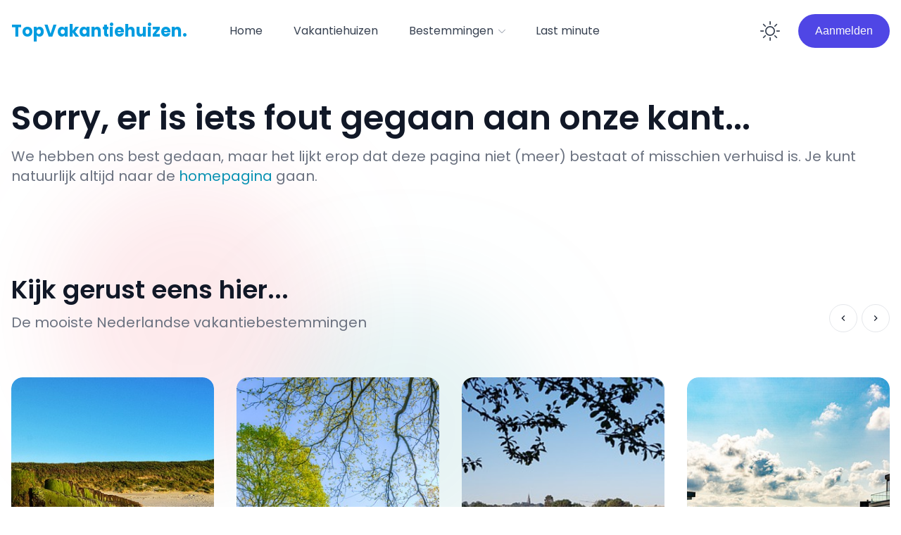

--- FILE ---
content_type: text/html; charset=utf-8
request_url: https://www.topvakantiehuizen.eu/vakantiehuizen/residence-marina-corsa-in-ghisonaccia-studio-kor02016-sya
body_size: 7973
content:
<!DOCTYPE html><html lang="nl"><head><meta charSet="utf-8"/><script type="application/ld+json">{"@context":"https://schema.org","@type":"Organization","logo":"https://www.topvakantiehuizen.eu/assets/logo/TopVakantiehuizen-Logo.png","url":"https://www.topvakantiehuizen.eu"}</script><title>Sorry, er is iets fout gegaan... | TopVakantiehuizen.eu</title><meta name="robots" content="noindex"/><meta name="viewport" content="width=device-width, initial-scale=1, shrink-to-fit=no"/><meta name="next-head-count" content="5"/><meta http-equiv="content-language" content="nl-NL"/><meta name="apple-mobile-web-app-capable" content="yes"/><meta name="apple-mobile-web-app-status-bar-style" content="default"/><meta name="apple-mobile-web-app-title" content="TopVakantiehuizen"/><meta name="format-detection" content="telephone=no"/><meta name="mobile-web-app-capable" content="yes"/><meta name="msapplication-config" content="/icons/browserconfig.xml"/><meta name="msapplication-TileColor" content="#2B5797"/><meta name="msapplication-tap-highlight" content="no"/><meta name="theme-color" content="#000000"/><link rel="apple-touch-icon" sizes="180x180" href="/apple-touch-icon.png"/><link rel="icon" type="image/png" sizes="32x32" href="/favicon-32x32.png"/><link rel="icon" type="image/png" sizes="16x16" href="/favicon-16x16.png"/><link rel="manifest" href="/site.webmanifest"/><link data-next-font="" rel="preconnect" href="/" crossorigin="anonymous"/><link rel="preload" href="/_next/static/css/8690add5b5af45af.css" as="style"/><link rel="stylesheet" href="/_next/static/css/8690add5b5af45af.css" data-n-g=""/><noscript data-n-css=""></noscript><script defer="" nomodule="" src="/_next/static/chunks/polyfills-c67a75d1b6f99dc8.js"></script><script src="/_next/static/chunks/webpack-4227075147884d87.js" defer=""></script><script src="/_next/static/chunks/framework-82ee88c331cf8877.js" defer=""></script><script src="/_next/static/chunks/main-b505f9cfe4995913.js" defer=""></script><script src="/_next/static/chunks/pages/_app-e1b5a0945cad0151.js" defer=""></script><script src="/_next/static/chunks/9814d858-53e8c556e03d35ab.js" defer=""></script><script src="/_next/static/chunks/f36c6662-4abb3d882811e2b6.js" defer=""></script><script src="/_next/static/chunks/8eec4907-5bc66ed7b7578298.js" defer=""></script><script src="/_next/static/chunks/9296490e-e3cf00880fb7c828.js" defer=""></script><script src="/_next/static/chunks/69bd6bf3-e86e586241eb1d3b.js" defer=""></script><script src="/_next/static/chunks/4c744e84-df8d272990c7cbb6.js" defer=""></script><script src="/_next/static/chunks/59b4e022-01e7b31940881c5e.js" defer=""></script><script src="/_next/static/chunks/d50d312a-80500b014e3aef07.js" defer=""></script><script src="/_next/static/chunks/1817-3fb54bdc1b43e964.js" defer=""></script><script src="/_next/static/chunks/3199-354773d6abde35dc.js" defer=""></script><script src="/_next/static/chunks/6642-cdd51155d7ca281e.js" defer=""></script><script src="/_next/static/chunks/1340-53a29e2ed0d17f97.js" defer=""></script><script src="/_next/static/chunks/4456-c22792ceda5ac983.js" defer=""></script><script src="/_next/static/chunks/8810-ff507c61d5827963.js" defer=""></script><script src="/_next/static/chunks/3720-7cec35aa6c38dad5.js" defer=""></script><script src="/_next/static/chunks/2490-81a1ae3515fc3969.js" defer=""></script><script src="/_next/static/chunks/4430-be5fec4b46a77c2c.js" defer=""></script><script src="/_next/static/chunks/pages/vakantiehuizen/%5Bsingle%5D-e6fb9f6d58d0fe44.js" defer=""></script><script src="/_next/static/5SVRtqbycv3wyNdKiP6Zg/_buildManifest.js" defer=""></script><script src="/_next/static/5SVRtqbycv3wyNdKiP6Zg/_ssgManifest.js" defer=""></script><style data-emotion="mantine 1u8qly9"></style></head><body><div id="__next"><style data-emotion="css-global zl4edr">html{font-family:sans-serif;line-height:1.15;-webkit-text-size-adjust:100%;-moz-text-size-adjust:100%;-ms-text-size-adjust:100%;text-size-adjust:100%;}body{margin:0;}article,aside,footer,header,nav,section,figcaption,figure,main{display:block;}h1{font-size:2em;}hr{box-sizing:content-box;height:0;overflow:visible;}pre{font-family:monospace,monospace;font-size:1em;}a{background:transparent;text-decoration-skip:objects;}a:active,a:hover{outline-width:0;}abbr[title]{border-bottom:none;-webkit-text-decoration:underline;text-decoration:underline;}b,strong{font-weight:bolder;}code,kbp,samp{font-family:monospace,monospace;font-size:1em;}dfn{font-style:italic;}mark{background-color:#ff0;color:#000;}small{font-size:80%;}sub,sup{font-size:75%;line-height:0;position:relative;vertical-align:baseline;}sup{top:-0.5em;}sub{bottom:-0.25em;}audio,video{display:inline-block;}audio:not([controls]){display:none;height:0;}img{border-style:none;vertical-align:middle;}svg:not(:root){overflow:hidden;}button,input,optgroup,select,textarea{font-family:sans-serif;font-size:100%;line-height:1.15;margin:0;}button,input{overflow:visible;}button,select{text-transform:none;}button,[type=reset],[type=submit]{-webkit-appearance:button;}button::-moz-focus-inner,[type=button]::-moz-focus-inner,[type=reset]::-moz-focus-inner,[type=submit]::-moz-focus-inner{border-style:none;padding:0;}button:-moz-focusring,[type=button]:-moz-focusring,[type=reset]:-moz-focusring,[type=submit]:-moz-focusring{outline:1px dotted ButtonText;}legend{box-sizing:border-box;color:inherit;display:table;max-width:100%;padding:0;white-space:normal;}progress{display:inline-block;vertical-align:baseline;}textarea{overflow:auto;}[type=checkbox],[type=radio]{box-sizing:border-box;padding:0;}[type=number]::-webkit-inner-spin-button,[type=number]::-webkit-outer-spin-button{height:auto;}[type=search]{-webkit-appearance:none;-moz-appearance:none;-ms-appearance:none;appearance:none;}[type=search]::-webkit-search-cancel-button,[type=search]::-webkit-search-decoration{-webkit-appearance:none;-moz-appearance:none;-ms-appearance:none;appearance:none;}::-webkit-file-upload-button{-webkit-appearance:button;-moz-appearance:button;-ms-appearance:button;appearance:button;font:inherit;}details,menu{display:block;}summary{display:-webkit-box;display:-webkit-list-item;display:-ms-list-itembox;display:list-item;}canvas{display:inline-block;}template{display:none;}[hidden]{display:none;}</style><style data-emotion="css-global 1j3c5om">*,*::before,*::after{box-sizing:border-box;}html{-webkit-print-color-scheme:light;color-scheme:light;}body{font-family:-apple-system,BlinkMacSystemFont,Segoe UI,Roboto,Helvetica,Arial,sans-serif,Apple Color Emoji,Segoe UI Emoji;background-color:#fff;color:#000;line-height:1.55;font-size:16px;-webkit-font-smoothing:antialiased;-moz-osx-font-smoothing:grayscale;}</style><style data-emotion="css-global zl4edr">html{font-family:sans-serif;line-height:1.15;-webkit-text-size-adjust:100%;-moz-text-size-adjust:100%;-ms-text-size-adjust:100%;text-size-adjust:100%;}body{margin:0;}article,aside,footer,header,nav,section,figcaption,figure,main{display:block;}h1{font-size:2em;}hr{box-sizing:content-box;height:0;overflow:visible;}pre{font-family:monospace,monospace;font-size:1em;}a{background:transparent;text-decoration-skip:objects;}a:active,a:hover{outline-width:0;}abbr[title]{border-bottom:none;-webkit-text-decoration:underline;text-decoration:underline;}b,strong{font-weight:bolder;}code,kbp,samp{font-family:monospace,monospace;font-size:1em;}dfn{font-style:italic;}mark{background-color:#ff0;color:#000;}small{font-size:80%;}sub,sup{font-size:75%;line-height:0;position:relative;vertical-align:baseline;}sup{top:-0.5em;}sub{bottom:-0.25em;}audio,video{display:inline-block;}audio:not([controls]){display:none;height:0;}img{border-style:none;vertical-align:middle;}svg:not(:root){overflow:hidden;}button,input,optgroup,select,textarea{font-family:sans-serif;font-size:100%;line-height:1.15;margin:0;}button,input{overflow:visible;}button,select{text-transform:none;}button,[type=reset],[type=submit]{-webkit-appearance:button;}button::-moz-focus-inner,[type=button]::-moz-focus-inner,[type=reset]::-moz-focus-inner,[type=submit]::-moz-focus-inner{border-style:none;padding:0;}button:-moz-focusring,[type=button]:-moz-focusring,[type=reset]:-moz-focusring,[type=submit]:-moz-focusring{outline:1px dotted ButtonText;}legend{box-sizing:border-box;color:inherit;display:table;max-width:100%;padding:0;white-space:normal;}progress{display:inline-block;vertical-align:baseline;}textarea{overflow:auto;}[type=checkbox],[type=radio]{box-sizing:border-box;padding:0;}[type=number]::-webkit-inner-spin-button,[type=number]::-webkit-outer-spin-button{height:auto;}[type=search]{-webkit-appearance:none;-moz-appearance:none;-ms-appearance:none;appearance:none;}[type=search]::-webkit-search-cancel-button,[type=search]::-webkit-search-decoration{-webkit-appearance:none;-moz-appearance:none;-ms-appearance:none;appearance:none;}::-webkit-file-upload-button{-webkit-appearance:button;-moz-appearance:button;-ms-appearance:button;appearance:button;font:inherit;}details,menu{display:block;}summary{display:-webkit-box;display:-webkit-list-item;display:-ms-list-itembox;display:list-item;}canvas{display:inline-block;}template{display:none;}[hidden]{display:none;}</style><div class="bg-white text-base text-neutral-900 dark:bg-neutral-900 dark:text-neutral-200"><div class="relative overflow-hidden"><div id="topvakantiehuizen-header" class="nc-Header z-40 w-full lg:sticky lg:top-0 lg:left-0 lg:right-0"><div class="nc-MainNav1 relative z-50 onTop "><div class="container relative flex items-center justify-between space-x-4 py-5 xl:space-x-8"><div class="flex flex-grow items-center justify-start space-x-4 sm:space-x-10 2xl:space-x-14"><a class="ttnc-logo inline-block text-primary-6000 " href="/"><h1 class="custom-logo-styling select-none" style="color:#009ce0">TopVakantiehuizen.</h1></a><ul class="nc-Navigation relative hidden lg:flex lg:flex-wrap lg:items-center lg:space-x-1" role="menu"><li class="menu-item" role="menuitem"><span role="button" class="cursor-pointer inline-flex items-center rounded-full py-2 px-4 text-sm font-normal text-neutral-700 hover:bg-neutral-100 hover:text-neutral-900 dark:text-neutral-300 dark:hover:bg-neutral-800 dark:hover:text-neutral-200 xl:px-5 xl:text-base">Home</span></li><li class="menu-item" role="menuitem"><span role="button" class="cursor-pointer inline-flex items-center rounded-full py-2 px-4 text-sm font-normal text-neutral-700 hover:bg-neutral-100 hover:text-neutral-900 dark:text-neutral-300 dark:hover:bg-neutral-800 dark:hover:text-neutral-200 xl:px-5 xl:text-base">Vakantiehuizen</span></li><li class="menu-item menu-dropdown relative" role="button"><span role="button" class="cursor-pointer inline-flex items-center rounded-full py-2 px-4 text-sm font-normal text-neutral-700 hover:bg-neutral-100 hover:text-neutral-900 dark:text-neutral-300 dark:hover:bg-neutral-800 dark:hover:text-neutral-200 xl:px-5 xl:text-base" id="headlessui-popover-button-undefined" aria-expanded="false">Bestemmingen<svg stroke="currentColor" fill="currentColor" stroke-width="0" viewBox="0 0 16 16" class="ml-1 -mr-1 h-4 w-4 text-neutral-400" aria-hidden="true" height="1em" width="1em" xmlns="http://www.w3.org/2000/svg"><path fill-rule="evenodd" clip-rule="evenodd" d="M7.976 10.072l4.357-4.357.62.618L8.284 11h-.618L3 6.333l.619-.618 4.357 4.357z"></path></svg></span></li><li class="menu-item" role="menuitem"><span role="button" class="cursor-pointer inline-flex items-center rounded-full py-2 px-4 text-sm font-normal text-neutral-700 hover:bg-neutral-100 hover:text-neutral-900 dark:text-neutral-300 dark:hover:bg-neutral-800 dark:hover:text-neutral-200 xl:px-5 xl:text-base">Last minute</span></li></ul></div><div class="flex flex-shrink-0 items-center justify-end space-x-1 text-neutral-700 dark:text-neutral-100"><div class="hidden items-center space-x-1 lg:flex"><button class="flex h-12 w-12 items-center justify-center rounded-full text-2xl text-neutral-700 hover:bg-neutral-100 focus:outline-none dark:text-neutral-300 dark:hover:bg-neutral-800 md:text-3xl "><span class="sr-only">Enable dark mode</span><svg stroke="currentColor" fill="currentColor" stroke-width="0" viewBox="0 0 16 16" class="h-7 w-7" aria-hidden="true" height="1em" width="1em" xmlns="http://www.w3.org/2000/svg"><path d="M8 11a3 3 0 1 1 0-6 3 3 0 0 1 0 6zm0 1a4 4 0 1 0 0-8 4 4 0 0 0 0 8zM8 0a.5.5 0 0 1 .5.5v2a.5.5 0 0 1-1 0v-2A.5.5 0 0 1 8 0zm0 13a.5.5 0 0 1 .5.5v2a.5.5 0 0 1-1 0v-2A.5.5 0 0 1 8 13zm8-5a.5.5 0 0 1-.5.5h-2a.5.5 0 0 1 0-1h2a.5.5 0 0 1 .5.5zM3 8a.5.5 0 0 1-.5.5h-2a.5.5 0 0 1 0-1h2A.5.5 0 0 1 3 8zm10.657-5.657a.5.5 0 0 1 0 .707l-1.414 1.415a.5.5 0 1 1-.707-.708l1.414-1.414a.5.5 0 0 1 .707 0zm-9.193 9.193a.5.5 0 0 1 0 .707L3.05 13.657a.5.5 0 0 1-.707-.707l1.414-1.414a.5.5 0 0 1 .707 0zm9.193 2.121a.5.5 0 0 1-.707 0l-1.414-1.414a.5.5 0 0 1 .707-.707l1.414 1.414a.5.5 0 0 1 0 .707zM4.464 4.465a.5.5 0 0 1-.707 0L2.343 3.05a.5.5 0 1 1 .707-.707l1.414 1.414a.5.5 0 0 1 0 .708z"></path></svg></button><div class="px-1"></div><svg width="36px" height="9px" viewBox="0 0 120 30" xmlns="http://www.w3.org/2000/svg" fill="#868e96" class="mantine-1u8qly9" role="presentation"><circle cx="15" cy="15" r="15"><animate attributeName="r" from="15" to="15" begin="0s" dur="0.8s" values="15;9;15" calcMode="linear" repeatCount="indefinite"></animate><animate attributeName="fill-opacity" from="1" to="1" begin="0s" dur="0.8s" values="1;.5;1" calcMode="linear" repeatCount="indefinite"></animate></circle><circle cx="60" cy="15" r="9" fill-opacity="0.3"><animate attributeName="r" from="9" to="9" begin="0s" dur="0.8s" values="9;15;9" calcMode="linear" repeatCount="indefinite"></animate><animate attributeName="fill-opacity" from="0.5" to="0.5" begin="0s" dur="0.8s" values=".5;1;.5" calcMode="linear" repeatCount="indefinite"></animate></circle><circle cx="105" cy="15" r="15"><animate attributeName="r" from="15" to="15" begin="0s" dur="0.8s" values="15;9;15" calcMode="linear" repeatCount="indefinite"></animate><animate attributeName="fill-opacity" from="1" to="1" begin="0s" dur="0.8s" values="1;.5;1" calcMode="linear" repeatCount="indefinite"></animate></circle></svg></div><div class="flex items-center lg:hidden"><button class="flex h-12 w-12 items-center justify-center rounded-full text-2xl text-neutral-700 hover:bg-neutral-100 focus:outline-none dark:text-neutral-300 dark:hover:bg-neutral-800 md:text-3xl "><span class="sr-only">Enable dark mode</span><svg stroke="currentColor" fill="currentColor" stroke-width="0" viewBox="0 0 16 16" class="h-7 w-7" aria-hidden="true" height="1em" width="1em" xmlns="http://www.w3.org/2000/svg"><path d="M8 11a3 3 0 1 1 0-6 3 3 0 0 1 0 6zm0 1a4 4 0 1 0 0-8 4 4 0 0 0 0 8zM8 0a.5.5 0 0 1 .5.5v2a.5.5 0 0 1-1 0v-2A.5.5 0 0 1 8 0zm0 13a.5.5 0 0 1 .5.5v2a.5.5 0 0 1-1 0v-2A.5.5 0 0 1 8 13zm8-5a.5.5 0 0 1-.5.5h-2a.5.5 0 0 1 0-1h2a.5.5 0 0 1 .5.5zM3 8a.5.5 0 0 1-.5.5h-2a.5.5 0 0 1 0-1h2A.5.5 0 0 1 3 8zm10.657-5.657a.5.5 0 0 1 0 .707l-1.414 1.415a.5.5 0 1 1-.707-.708l1.414-1.414a.5.5 0 0 1 .707 0zm-9.193 9.193a.5.5 0 0 1 0 .707L3.05 13.657a.5.5 0 0 1-.707-.707l1.414-1.414a.5.5 0 0 1 .707 0zm9.193 2.121a.5.5 0 0 1-.707 0l-1.414-1.414a.5.5 0 0 1 .707-.707l1.414 1.414a.5.5 0 0 1 0 .707zM4.464 4.465a.5.5 0 0 1-.707 0L2.343 3.05a.5.5 0 1 1 .707-.707l1.414 1.414a.5.5 0 0 1 0 .708z"></path></svg></button><svg width="36px" height="9px" viewBox="0 0 120 30" xmlns="http://www.w3.org/2000/svg" fill="#868e96" class="mantine-1u8qly9" role="presentation"><circle cx="15" cy="15" r="15"><animate attributeName="r" from="15" to="15" begin="0s" dur="0.8s" values="15;9;15" calcMode="linear" repeatCount="indefinite"></animate><animate attributeName="fill-opacity" from="1" to="1" begin="0s" dur="0.8s" values="1;.5;1" calcMode="linear" repeatCount="indefinite"></animate></circle><circle cx="60" cy="15" r="9" fill-opacity="0.3"><animate attributeName="r" from="9" to="9" begin="0s" dur="0.8s" values="9;15;9" calcMode="linear" repeatCount="indefinite"></animate><animate attributeName="fill-opacity" from="0.5" to="0.5" begin="0s" dur="0.8s" values=".5;1;.5" calcMode="linear" repeatCount="indefinite"></animate></circle><circle cx="105" cy="15" r="15"><animate attributeName="r" from="15" to="15" begin="0s" dur="0.8s" values="15;9;15" calcMode="linear" repeatCount="indefinite"></animate><animate attributeName="fill-opacity" from="1" to="1" begin="0s" dur="0.8s" values="1;.5;1" calcMode="linear" repeatCount="indefinite"></animate></circle></svg><button class="flex items-center justify-center rounded-lg p-2.5 text-neutral-700 focus:outline-none dark:text-neutral-300"><svg xmlns="http://www.w3.org/2000/svg" class="h-7 w-7" viewBox="0 0 20 20" fill="currentColor"><path fill-rule="evenodd" d="M3 5a1 1 0 011-1h12a1 1 0 110 2H4a1 1 0 01-1-1zM3 10a1 1 0 011-1h12a1 1 0 110 2H4a1 1 0 01-1-1zM3 15a1 1 0 011-1h12a1 1 0 110 2H4a1 1 0 01-1-1z" clip-rule="evenodd"></path></svg></button></div></div></div></div></div><div class="nc-BgGlassmorphism absolute inset-x-0 md:top-10 xl:top-40 min-h-0 pl-20 py-24 flex overflow-hidden z-0" data-nc-id="BgGlassmorphism"><span class="block h-72 w-72 rounded-full bg-[#ef233c] opacity-10 mix-blend-multiply blur-3xl filter lg:h-96 lg:w-96"></span><span class="nc-animation-delay-2000 -ml-20 mt-40 block h-72 w-72 rounded-full bg-[#04868b] opacity-10 mix-blend-multiply blur-3xl filter lg:h-96 lg:w-96"></span></div><main class="container relative mb-24 space-y-24 lg:mb-32 lg:space-y-32"><h1 class="text-3xl font-semibold md:text-5xl mt-14 mb-4">Sorry, er is iets fout gegaan aan onze kant...</h1><span class="text-base font-normal text-neutral-500 dark:text-neutral-400 sm:text-xl">We hebben ons best gedaan, maar het lijkt erop dat deze pagina niet (meer) bestaat of misschien verhuisd is. Je kunt natuurlijk altijd naar de<!-- --> <a class="text-cyan-600" href="/">homepagina</a> <!-- -->gaan.</span><div class="nc-SectionSliderNewCategories "><div class="glide_listing-nearby flow-root"><div class="nc-Section-Heading relative flex flex-col justify-between sm:flex-row sm:items-end mb-12 lg:mb-16 text-neutral-900 dark:text-neutral-50"><div class="max-w-2xl"><h2 class="text-3xl font-semibold md:text-4xl">Kijk gerust eens hier...</h2><span class="mt-2 block text-base font-normal text-neutral-500 dark:text-neutral-400 sm:text-xl md:mt-3">De mooiste Nederlandse vakantiebestemmingen</span></div><div class="mt-4 flex flex-shrink-0 justify-end sm:ml-2 sm:mt-0"><div class="nc-NextPrev relative flex items-center text-neutral-900 dark:text-neutral-300 " data-nc-id="NextPrev" data-glide-el="controls"><button class="w-10 h-10 mr-[6px] flex items-center justify-center rounded-full border border-neutral-200 bg-white hover:border-neutral-300 dark:border-neutral-6000 dark:bg-neutral-900 dark:hover:border-neutral-500 focus:outline-none" title="Prev" data-glide-dir="&lt;"><svg stroke="currentColor" fill="currentColor" stroke-width="0" viewBox="0 0 24 24" height="1em" width="1em" xmlns="http://www.w3.org/2000/svg"><path fill="none" d="M0 0h24v24H0z"></path><path d="M15.41 7.41L14 6l-6 6 6 6 1.41-1.41L10.83 12z"></path></svg></button><button class="w-10 h-10 flex items-center justify-center rounded-full border border-neutral-200 bg-white hover:border-neutral-300 dark:border-neutral-6000 dark:bg-neutral-900 dark:hover:border-neutral-500 focus:outline-none" title="Next" data-glide-dir="&gt;"><svg stroke="currentColor" fill="currentColor" stroke-width="0" viewBox="0 0 24 24" height="1em" width="1em" xmlns="http://www.w3.org/2000/svg"><path fill="none" d="M0 0h24v24H0z"></path><path d="M10 6L8.59 7.41 13.17 12l-4.58 4.59L10 18l6-6z"></path></svg></button></div></div></div><div class="glide__track" data-glide-el="track"><ul class="glide__slides"><li class="glide__slide "><a class="nc-CardCategory3 flex flex-col " href="/vakantiehuizen?region=wad&amp;location=Waddeneilanden"><div class="group aspect-w-5 aspect-h-4 relative h-0 w-full flex-shrink-0 overflow-hidden rounded-2xl sm:aspect-h-7"><div class="nc-NcImage " data-nc-id="NcImage"><img src="/assets/img/placeholders/placeholder-large.png" class="h-full w-full rounded-2xl object-cover" alt="nc-imgs"/></div><span class="absolute inset-0 bg-black bg-opacity-10 opacity-0 transition-opacity group-hover:opacity-100"></span></div><div class="mt-4 truncate"><h2 class="truncate text-base font-medium text-neutral-900 dark:text-neutral-100 sm:text-lg">De Waddeneilanden</h2><span class="mt-2 block text-sm text-neutral-6000 dark:text-neutral-400">150+<!-- --> accommodaties</span></div></a></li><li class="glide__slide "><a class="nc-CardCategory3 flex flex-col " href="/vakantiehuizen?region=dren&amp;location=Drenthe"><div class="group aspect-w-5 aspect-h-4 relative h-0 w-full flex-shrink-0 overflow-hidden rounded-2xl sm:aspect-h-7"><div class="nc-NcImage " data-nc-id="NcImage"><img src="/assets/img/placeholders/placeholder-large.png" class="h-full w-full rounded-2xl object-cover" alt="nc-imgs"/></div><span class="absolute inset-0 bg-black bg-opacity-10 opacity-0 transition-opacity group-hover:opacity-100"></span></div><div class="mt-4 truncate"><h2 class="truncate text-base font-medium text-neutral-900 dark:text-neutral-100 sm:text-lg">Drenthe</h2><span class="mt-2 block text-sm text-neutral-6000 dark:text-neutral-400">100+<!-- --> accommodaties</span></div></a></li><li class="glide__slide "><a class="nc-CardCategory3 flex flex-col " href="/vakantiehuizen?region=limb&amp;location=Limburg"><div class="group aspect-w-5 aspect-h-4 relative h-0 w-full flex-shrink-0 overflow-hidden rounded-2xl sm:aspect-h-7"><div class="nc-NcImage " data-nc-id="NcImage"><img src="/assets/img/placeholders/placeholder-large.png" class="h-full w-full rounded-2xl object-cover" alt="nc-imgs"/></div><span class="absolute inset-0 bg-black bg-opacity-10 opacity-0 transition-opacity group-hover:opacity-100"></span></div><div class="mt-4 truncate"><h2 class="truncate text-base font-medium text-neutral-900 dark:text-neutral-100 sm:text-lg">Zuid-Limburg</h2><span class="mt-2 block text-sm text-neutral-6000 dark:text-neutral-400">45+<!-- --> accommodaties</span></div></a></li><li class="glide__slide "><a class="nc-CardCategory3 flex flex-col " href="/vakantiehuizen?region=zeel&amp;location=Zeeland"><div class="group aspect-w-5 aspect-h-4 relative h-0 w-full flex-shrink-0 overflow-hidden rounded-2xl sm:aspect-h-7"><div class="nc-NcImage " data-nc-id="NcImage"><img src="/assets/img/placeholders/placeholder-large.png" class="h-full w-full rounded-2xl object-cover" alt="nc-imgs"/></div><span class="absolute inset-0 bg-black bg-opacity-10 opacity-0 transition-opacity group-hover:opacity-100"></span></div><div class="mt-4 truncate"><h2 class="truncate text-base font-medium text-neutral-900 dark:text-neutral-100 sm:text-lg">Zeeland</h2><span class="mt-2 block text-sm text-neutral-6000 dark:text-neutral-400">485+<!-- --> accommodaties</span></div></a></li><li class="glide__slide "><a class="nc-CardCategory3 flex flex-col " href="/vakantiehuizen?lat=52.14697&amp;location=Veluwe&amp;lon=5.87769"><div class="group aspect-w-5 aspect-h-4 relative h-0 w-full flex-shrink-0 overflow-hidden rounded-2xl sm:aspect-h-7"><div class="nc-NcImage " data-nc-id="NcImage"><img src="/assets/img/placeholders/placeholder-large.png" class="h-full w-full rounded-2xl object-cover" alt="nc-imgs"/></div><span class="absolute inset-0 bg-black bg-opacity-10 opacity-0 transition-opacity group-hover:opacity-100"></span></div><div class="mt-4 truncate"><h2 class="truncate text-base font-medium text-neutral-900 dark:text-neutral-100 sm:text-lg">De veluwe, Arnhem</h2><span class="mt-2 block text-sm text-neutral-6000 dark:text-neutral-400">150+<!-- --> accommodaties</span></div></a></li></ul></div></div></div></main><div class="nc-Footer relative border-t border-neutral-200 py-24 dark:border-neutral-700 lg:py-32"><div class="container grid grid-cols-2 gap-y-10 gap-x-5 sm:gap-x-8 md:grid-cols-4 lg:grid-cols-5 lg:gap-x-10 "><div class="col-span-2 grid grid-cols-4 gap-5 md:col-span-4 lg:flex lg:flex-col lg:md:col-span-1"><div class="col-span-2 md:col-span-1"><a class="ttnc-logo inline-block text-primary-6000 footer-logo" href="/"><h1 class="custom-logo-styling select-none" style="color:#111827">TopVakantiehuizen.</h1></a></div><div class="footer-social-icons col-span-2 flex items-center md:col-span-3"><nav class="nc-SocialsList flex space-x-2.5 text-2xl text-neutral-6000 dark:text-neutral-300 flex items-center space-x-3 lg:flex-col lg:items-start lg:space-x-0 lg:space-y-2.5" data-nc-id="SocialsList"><a class="block" href="https://www.facebook.com/topvakantiehuizen" target="_blank" rel="noopener noreferrer" title="Facebook TopVakantiehuizen.eu"><svg stroke="currentColor" fill="currentColor" stroke-width="0" viewBox="0 0 16 16" height="1em" width="1em" xmlns="http://www.w3.org/2000/svg"><path d="M16 8.049c0-4.446-3.582-8.05-8-8.05C3.58 0-.002 3.603-.002 8.05c0 4.017 2.926 7.347 6.75 7.951v-5.625h-2.03V8.05H6.75V6.275c0-2.017 1.195-3.131 3.022-3.131.876 0 1.791.157 1.791.157v1.98h-1.009c-.993 0-1.303.621-1.303 1.258v1.51h2.218l-.354 2.326H9.25V16c3.824-.604 6.75-3.934 6.75-7.951z"></path></svg></a></nav></div></div><div class="text-sm"><h2 class="font-semibold text-neutral-700 dark:text-neutral-200">Vakantie buitenland</h2><ul class="mt-5 space-y-4"><li><a class="text-neutral-6000 hover:text-black dark:text-neutral-300 dark:hover:text-white" href="/vakantiehuizen-in-duitsland">Vakantie Duitsland</a></li><li><a class="text-neutral-6000 hover:text-black dark:text-neutral-300 dark:hover:text-white" href="/vakantiehuizen-in-frankrijk">Vakantie Frankrijk</a></li><li><a class="text-neutral-6000 hover:text-black dark:text-neutral-300 dark:hover:text-white" href="/vakantiehuizen-in-spanje">Vakantie Spanje</a></li><li><a class="text-neutral-6000 hover:text-black dark:text-neutral-300 dark:hover:text-white" href="/vakantiehuizen-in-oostenrijk">Vakantie Oostenrijk</a></li><li><a class="text-neutral-6000 hover:text-black dark:text-neutral-300 dark:hover:text-white" href="/vakantiehuizen-in-belgie">Vakantie België</a></li></ul></div><div class="text-sm"><h2 class="font-semibold text-neutral-700 dark:text-neutral-200">Meest geboekt</h2><ul class="mt-5 space-y-4"><li><a class="text-neutral-6000 hover:text-black dark:text-neutral-300 dark:hover:text-white" href="/wintersport-chalet">Wintersport chalets</a></li><li><a class="text-neutral-6000 hover:text-black dark:text-neutral-300 dark:hover:text-white" href="/vakantie-in-een-skigebied">Vakantie in een skigebied</a></li><li><a class="text-neutral-6000 hover:text-black dark:text-neutral-300 dark:hover:text-white" href="/vakantiehuis-op-een-vakantiepark">Op een vakantiepark</a></li><li><a class="text-neutral-6000 hover:text-black dark:text-neutral-300 dark:hover:text-white" href="/vakantiehuis-met-zwembad">Vakantiehuis met zwembad</a></li><li><a class="text-neutral-6000 hover:text-black dark:text-neutral-300 dark:hover:text-white" href="/luxe-vakantievillas">Luxe vakantievilla&#x27;s</a></li></ul></div><div class="text-sm"><h2 class="font-semibold text-neutral-700 dark:text-neutral-200">Vakantie in eigen land</h2><ul class="mt-5 space-y-4"><li><a class="text-neutral-6000 hover:text-black dark:text-neutral-300 dark:hover:text-white" href="/vakantiehuis-in-nederland">Vakantiehuis in Nederland</a></li><li><a class="text-neutral-6000 hover:text-black dark:text-neutral-300 dark:hover:text-white" href="/appartement-in-nederland">Appartement in Nederland</a></li><li><a class="text-neutral-6000 hover:text-black dark:text-neutral-300 dark:hover:text-white" href="/boerderij-in-nederland">Boerderij in Nederland</a></li><li><a class="text-neutral-6000 hover:text-black dark:text-neutral-300 dark:hover:text-white" href="/villa-in-nederland">Villa in Nederland</a></li><li><a class="text-neutral-6000 hover:text-black dark:text-neutral-300 dark:hover:text-white" href="/vakantiepark-in-nederland">Vakantiepark in Nederland</a></li></ul></div><div class="text-sm"><h2 class="font-semibold text-neutral-700 dark:text-neutral-200">Informatie</h2><ul class="mt-5 space-y-4"><li><a class="text-neutral-6000 hover:text-black dark:text-neutral-300 dark:hover:text-white" href="/veelgestelde-vragen">Veelgestelde vragen</a></li><li><a class="text-neutral-6000 hover:text-black dark:text-neutral-300 dark:hover:text-white" href="/disclaimer">Disclaimer</a></li><li><a class="text-neutral-6000 hover:text-black dark:text-neutral-300 dark:hover:text-white" href="/privacy-verklaring">Privacy verklaring</a></li><li><a class="text-neutral-6000 hover:text-black dark:text-neutral-300 dark:hover:text-white" href="/algemene-voorwaarden">Algemene voorwaarden</a></li></ul></div></div><div class="container flex flex-row items-center justify-center mt-10 text-sm text-neutral-6000 dark:text-neutral-300">Veilig online betalen met</div><div class="container flex flex-row items-center justify-center text-sm text-neutral-6000 dark:text-neutral-300"><div class="w-20"><img alt="Betalen met iDEAL" title="Betalen met iDEAL" loading="lazy" width="56" height="56" decoding="async" data-nimg="1" style="color:transparent;background-size:cover;background-position:50% 50%;background-repeat:no-repeat;background-image:url(&quot;data:image/svg+xml;charset=utf-8,%3Csvg xmlns=&#x27;http://www.w3.org/2000/svg&#x27; viewBox=&#x27;0 0 320 320&#x27;%3E%3Cfilter id=&#x27;b&#x27; color-interpolation-filters=&#x27;sRGB&#x27;%3E%3CfeGaussianBlur stdDeviation=&#x27;20&#x27;/%3E%3CfeColorMatrix values=&#x27;1 0 0 0 0 0 1 0 0 0 0 0 1 0 0 0 0 0 100 -1&#x27; result=&#x27;s&#x27;/%3E%3CfeFlood x=&#x27;0&#x27; y=&#x27;0&#x27; width=&#x27;100%25&#x27; height=&#x27;100%25&#x27;/%3E%3CfeComposite operator=&#x27;out&#x27; in=&#x27;s&#x27;/%3E%3CfeComposite in2=&#x27;SourceGraphic&#x27;/%3E%3CfeGaussianBlur stdDeviation=&#x27;20&#x27;/%3E%3C/filter%3E%3Cimage width=&#x27;100%25&#x27; height=&#x27;100%25&#x27; x=&#x27;0&#x27; y=&#x27;0&#x27; preserveAspectRatio=&#x27;none&#x27; style=&#x27;filter: url(%23b);&#x27; href=&#x27;[data-uri]&#x27;/%3E%3C/svg%3E&quot;)" src="/_next/static/media/iDEAL.c05f5457.png"/></div><div class="w-20"><img alt="Betalen met creditcard" title="Betalen met creditcard" loading="lazy" width="56" height="56" decoding="async" data-nimg="1" style="color:transparent;background-size:cover;background-position:50% 50%;background-repeat:no-repeat;background-image:url(&quot;data:image/svg+xml;charset=utf-8,%3Csvg xmlns=&#x27;http://www.w3.org/2000/svg&#x27; viewBox=&#x27;0 0 320 200&#x27;%3E%3Cfilter id=&#x27;b&#x27; color-interpolation-filters=&#x27;sRGB&#x27;%3E%3CfeGaussianBlur stdDeviation=&#x27;20&#x27;/%3E%3CfeColorMatrix values=&#x27;1 0 0 0 0 0 1 0 0 0 0 0 1 0 0 0 0 0 100 -1&#x27; result=&#x27;s&#x27;/%3E%3CfeFlood x=&#x27;0&#x27; y=&#x27;0&#x27; width=&#x27;100%25&#x27; height=&#x27;100%25&#x27;/%3E%3CfeComposite operator=&#x27;out&#x27; in=&#x27;s&#x27;/%3E%3CfeComposite in2=&#x27;SourceGraphic&#x27;/%3E%3CfeGaussianBlur stdDeviation=&#x27;20&#x27;/%3E%3C/filter%3E%3Cimage width=&#x27;100%25&#x27; height=&#x27;100%25&#x27; x=&#x27;0&#x27; y=&#x27;0&#x27; preserveAspectRatio=&#x27;none&#x27; style=&#x27;filter: url(%23b);&#x27; href=&#x27;[data-uri]&#x27;/%3E%3C/svg%3E&quot;)" src="/_next/static/media/Mastercard.9fe9ef6e.png"/></div><div class="w-20"><img alt="Betalen met Bancontact Mister Cash" title="Betalen met Bancontact Mister Cash" loading="lazy" width="70" height="70" decoding="async" data-nimg="1" style="color:transparent;background-size:cover;background-position:50% 50%;background-repeat:no-repeat;background-image:url(&quot;data:image/svg+xml;charset=utf-8,%3Csvg xmlns=&#x27;http://www.w3.org/2000/svg&#x27; viewBox=&#x27;0 0 320 320&#x27;%3E%3Cfilter id=&#x27;b&#x27; color-interpolation-filters=&#x27;sRGB&#x27;%3E%3CfeGaussianBlur stdDeviation=&#x27;20&#x27;/%3E%3CfeColorMatrix values=&#x27;1 0 0 0 0 0 1 0 0 0 0 0 1 0 0 0 0 0 100 -1&#x27; result=&#x27;s&#x27;/%3E%3CfeFlood x=&#x27;0&#x27; y=&#x27;0&#x27; width=&#x27;100%25&#x27; height=&#x27;100%25&#x27;/%3E%3CfeComposite operator=&#x27;out&#x27; in=&#x27;s&#x27;/%3E%3CfeComposite in2=&#x27;SourceGraphic&#x27;/%3E%3CfeGaussianBlur stdDeviation=&#x27;20&#x27;/%3E%3C/filter%3E%3Cimage width=&#x27;100%25&#x27; height=&#x27;100%25&#x27; x=&#x27;0&#x27; y=&#x27;0&#x27; preserveAspectRatio=&#x27;none&#x27; style=&#x27;filter: url(%23b);&#x27; href=&#x27;[data-uri]&#x27;/%3E%3C/svg%3E&quot;)" src="/_next/static/media/bancontact-mister-cash.73a60672.png"/></div><div class="w-20"><img alt="Betalen met Reis Cadeau" title="Betalen met Reis Cadeau" loading="lazy" width="56" height="56" decoding="async" data-nimg="1" style="color:transparent;background-size:cover;background-position:50% 50%;background-repeat:no-repeat;background-image:url(&quot;data:image/svg+xml;charset=utf-8,%3Csvg xmlns=&#x27;http://www.w3.org/2000/svg&#x27; viewBox=&#x27;0 0 320 280&#x27;%3E%3Cfilter id=&#x27;b&#x27; color-interpolation-filters=&#x27;sRGB&#x27;%3E%3CfeGaussianBlur stdDeviation=&#x27;20&#x27;/%3E%3CfeColorMatrix values=&#x27;1 0 0 0 0 0 1 0 0 0 0 0 1 0 0 0 0 0 100 -1&#x27; result=&#x27;s&#x27;/%3E%3CfeFlood x=&#x27;0&#x27; y=&#x27;0&#x27; width=&#x27;100%25&#x27; height=&#x27;100%25&#x27;/%3E%3CfeComposite operator=&#x27;out&#x27; in=&#x27;s&#x27;/%3E%3CfeComposite in2=&#x27;SourceGraphic&#x27;/%3E%3CfeGaussianBlur stdDeviation=&#x27;20&#x27;/%3E%3C/filter%3E%3Cimage width=&#x27;100%25&#x27; height=&#x27;100%25&#x27; x=&#x27;0&#x27; y=&#x27;0&#x27; preserveAspectRatio=&#x27;none&#x27; style=&#x27;filter: url(%23b);&#x27; href=&#x27;[data-uri]&#x27;/%3E%3C/svg%3E&quot;)" src="/_next/static/media/ReisCadeau.a9f4d2b3.png"/></div><div class="w-20"><img alt="Betalen met PayPal" title="Betalen met PayPal" loading="lazy" width="100" height="100" decoding="async" data-nimg="1" style="color:transparent;background-size:cover;background-position:50% 50%;background-repeat:no-repeat;background-image:url(&quot;data:image/svg+xml;charset=utf-8,%3Csvg xmlns=&#x27;http://www.w3.org/2000/svg&#x27; viewBox=&#x27;0 0 320 80&#x27;%3E%3Cfilter id=&#x27;b&#x27; color-interpolation-filters=&#x27;sRGB&#x27;%3E%3CfeGaussianBlur stdDeviation=&#x27;20&#x27;/%3E%3CfeColorMatrix values=&#x27;1 0 0 0 0 0 1 0 0 0 0 0 1 0 0 0 0 0 100 -1&#x27; result=&#x27;s&#x27;/%3E%3CfeFlood x=&#x27;0&#x27; y=&#x27;0&#x27; width=&#x27;100%25&#x27; height=&#x27;100%25&#x27;/%3E%3CfeComposite operator=&#x27;out&#x27; in=&#x27;s&#x27;/%3E%3CfeComposite in2=&#x27;SourceGraphic&#x27;/%3E%3CfeGaussianBlur stdDeviation=&#x27;20&#x27;/%3E%3C/filter%3E%3Cimage width=&#x27;100%25&#x27; height=&#x27;100%25&#x27; x=&#x27;0&#x27; y=&#x27;0&#x27; preserveAspectRatio=&#x27;none&#x27; style=&#x27;filter: url(%23b);&#x27; href=&#x27;[data-uri]&#x27;/%3E%3C/svg%3E&quot;)" src="/_next/static/media/paypal.2e6b6750.png"/></div></div></div></div></div><div class="cookie-notice"></div></div><script id="__NEXT_DATA__" type="application/json">{"props":{"pageProps":{"error":true},"__N_SSG":true},"page":"/vakantiehuizen/[single]","query":{"single":"residence-marina-corsa-in-ghisonaccia-studio-kor02016-sya"},"buildId":"5SVRtqbycv3wyNdKiP6Zg","isFallback":false,"isExperimentalCompile":false,"gsp":true,"scriptLoader":[]}</script></body></html>

--- FILE ---
content_type: application/javascript; charset=utf-8
request_url: https://www.topvakantiehuizen.eu/_next/static/chunks/72585f70-b91944f020b6dc50.js
body_size: 93
content:
"use strict";(self.webpackChunk_N_E=self.webpackChunk_N_E||[]).push([[4872],{5819:function(t,n,c){c.d(n,{z6F:function(){return a}});var u=c(8281);function a(t){return(0,u.w_)({tag:"svg",attr:{viewBox:"0 0 512 512"},child:[{tag:"path",attr:{d:"M256 48c-79.5 0-144 59.9-144 133.7 0 104 144 282.3 144 282.3s144-178.3 144-282.3C400 107.9 335.5 48 256 48zm0 190.9c-25.9 0-46.9-21-46.9-46.9s21-46.9 46.9-46.9 46.9 21 46.9 46.9-21 46.9-46.9 46.9z"}}]})(t)}}}]);
//# sourceMappingURL=72585f70-b91944f020b6dc50.js.map

--- FILE ---
content_type: application/javascript; charset=utf-8
request_url: https://www.topvakantiehuizen.eu/_next/static/chunks/59b4e022-01e7b31940881c5e.js
body_size: 504
content:
"use strict";(self.webpackChunk_N_E=self.webpackChunk_N_E||[]).push([[8898],{951:function(t,c,n){n.d(c,{As9:function(){return i},P_r:function(){return u},pHD:function(){return h},s5I:function(){return a}});var r=n(8281);function a(t){return(0,r.w_)({tag:"svg",attr:{viewBox:"0 0 1024 1024"},child:[{tag:"path",attr:{d:"M880 112H144c-17.7 0-32 14.3-32 32v736c0 17.7 14.3 32 32 32h736c17.7 0 32-14.3 32-32V144c0-17.7-14.3-32-32-32zm-92.4 233.5h-63.9c-50.1 0-59.8 23.8-59.8 58.8v77.1h119.6l-15.6 120.7h-104V912H539.2V602.2H434.9V481.4h104.3v-89c0-103.3 63.1-159.6 155.3-159.6 44.2 0 82.1 3.3 93.2 4.8v107.9z"}}]})(t)}function h(t){return(0,r.w_)({tag:"svg",attr:{viewBox:"0 0 1024 1024"},child:[{tag:"path",attr:{d:"M908.1 353.1l-253.9-36.9L540.7 86.1c-3.1-6.3-8.2-11.4-14.5-14.5-15.8-7.8-35-1.3-42.9 14.5L369.8 316.2l-253.9 36.9c-7 1-13.4 4.3-18.3 9.3a32.05 32.05 0 0 0 .6 45.3l183.7 179.1-43.4 252.9a31.95 31.95 0 0 0 46.4 33.7L512 754l227.1 119.4c6.2 3.3 13.4 4.4 20.3 3.2 17.4-3 29.1-19.5 26.1-36.9l-43.4-252.9 183.7-179.1c5-4.9 8.3-11.3 9.3-18.3 2.7-17.5-9.5-33.7-27-36.3z"}}]})(t)}function u(t){return(0,r.w_)({tag:"svg",attr:{viewBox:"0 0 1024 1024"},child:[{tag:"path",attr:{d:"M881 442.4H519.7v148.5h206.4c-8.9 48-35.9 88.6-76.6 115.8-34.4 23-78.3 36.6-129.9 36.6-99.9 0-184.4-67.5-214.6-158.2-7.6-23-12-47.6-12-72.9s4.4-49.9 12-72.9c30.3-90.6 114.8-158.1 214.7-158.1 56.3 0 106.8 19.4 146.6 57.4l110-110.1c-66.5-62-153.2-100-256.6-100-149.9 0-279.6 86-342.7 211.4-26 51.8-40.8 110.4-40.8 172.4S151 632.8 177 684.6C240.1 810 369.8 896 519.7 896c103.6 0 190.4-34.4 253.8-93 72.5-66.8 114.4-165.2 114.4-282.1 0-27.2-2.4-53.3-6.9-78.5z"}}]})(t)}function i(t){return(0,r.w_)({tag:"svg",attr:{viewBox:"0 0 1024 1024"},child:[{tag:"path",attr:{d:"M880 112H144c-17.7 0-32 14.3-32 32v736c0 17.7 14.3 32 32 32h736c17.7 0 32-14.3 32-32V144c0-17.7-14.3-32-32-32zm-696 72h136v656H184V184zm656 656H384V384h456v456zM384 320V184h456v136H384z"}}]})(t)}}}]);
//# sourceMappingURL=59b4e022-01e7b31940881c5e.js.map

--- FILE ---
content_type: application/javascript; charset=utf-8
request_url: https://www.topvakantiehuizen.eu/_next/static/chunks/2490-81a1ae3515fc3969.js
body_size: 7813
content:
"use strict";(self.webpackChunk_N_E=self.webpackChunk_N_E||[]).push([[2490],{6479:function(e,a){a.Z={src:"/_next/static/media/Mastercard.9fe9ef6e.png",height:494,width:800,blurDataURL:"[data-uri]",blurWidth:8,blurHeight:5}},3298:function(e,a){a.Z={src:"/_next/static/media/ReisCadeau.a9f4d2b3.png",height:191,width:213,blurDataURL:"[data-uri]",blurWidth:8,blurHeight:7}},7115:function(e,a){a.Z={src:"/_next/static/media/bancontact-mister-cash.73a60672.png",height:2400,width:2400,blurDataURL:"[data-uri]",blurWidth:8,blurHeight:8}},556:function(e,a){a.Z={src:"/_next/static/media/iDEAL.c05f5457.png",height:1040,width:1040,blurDataURL:"[data-uri]",blurWidth:8,blurHeight:8}},4098:function(e,a){a.Z={src:"/_next/static/media/paypal.2e6b6750.png",height:456,width:1600,blurDataURL:"[data-uri]",blurWidth:8,blurHeight:2}},7043:function(e,a,t){var n=t(2322),l=t(6577),r=t.n(l),s=t(9097),i=t.n(s),c=t(7007),o=t(2439),d=t(556),u=t(4098),m=t(7115),h=t(6479),x=t(3298);let g=[{id:"5",title:"Vakantie buitenland",menus:[{href:"/vakantiehuizen-in-duitsland",label:"Vakantie Duitsland"},{href:"/vakantiehuizen-in-frankrijk",label:"Vakantie Frankrijk"},{href:"/vakantiehuizen-in-spanje",label:"Vakantie Spanje"},{href:"/vakantiehuizen-in-oostenrijk",label:"Vakantie Oostenrijk"},{href:"/vakantiehuizen-in-belgie",label:"Vakantie Belgi\xeb"}]},{id:"1",title:"Meest geboekt",menus:[{href:"/wintersport-chalet",label:"Wintersport chalets"},{href:"/vakantie-in-een-skigebied",label:"Vakantie in een skigebied"},{href:"/vakantiehuis-op-een-vakantiepark",label:"Op een vakantiepark"},{href:"/vakantiehuis-met-zwembad",label:"Vakantiehuis met zwembad"},{href:"/luxe-vakantievillas",label:"Luxe vakantievilla's"}]},{id:"2",title:"Vakantie in eigen land",menus:[{href:"/vakantiehuis-in-nederland",label:"Vakantiehuis in Nederland"},{href:"/appartement-in-nederland",label:"Appartement in Nederland"},{href:"/boerderij-in-nederland",label:"Boerderij in Nederland"},{href:"/villa-in-nederland",label:"Villa in Nederland"},{href:"/vakantiepark-in-nederland",label:"Vakantiepark in Nederland"}]},{id:"4",title:"Informatie",menus:[{href:"/veelgestelde-vragen",label:"Veelgestelde vragen"},{href:"/disclaimer",label:"Disclaimer"},{href:"/privacy-verklaring",label:"Privacy verklaring"},{href:"/algemene-voorwaarden",label:"Algemene voorwaarden"}]}];a.Z=()=>(0,n.jsxs)("div",{className:"nc-Footer relative border-t border-neutral-200 py-24 dark:border-neutral-700 lg:py-32",children:[(0,n.jsxs)("div",{className:"container grid grid-cols-2 gap-y-10 gap-x-5 sm:gap-x-8 md:grid-cols-4 lg:grid-cols-5 lg:gap-x-10 ",children:[(0,n.jsxs)("div",{className:"col-span-2 grid grid-cols-4 gap-5 md:col-span-4 lg:flex lg:flex-col lg:md:col-span-1",children:[(0,n.jsx)("div",{className:"col-span-2 md:col-span-1",children:(0,n.jsx)(c.Z,{footer:!0})}),(0,n.jsx)("div",{className:"footer-social-icons col-span-2 flex items-center md:col-span-3",children:(0,n.jsx)(o.Z,{footer:!0,className:"flex items-center space-x-3 lg:flex-col lg:items-start lg:space-x-0 lg:space-y-2.5"})})]}),g.map((e,a)=>(0,n.jsxs)("div",{className:"text-sm",children:[(0,n.jsx)("h2",{className:"font-semibold text-neutral-700 dark:text-neutral-200",children:e.title}),(0,n.jsx)("ul",{className:"mt-5 space-y-4",children:e.menus.map((e,a)=>(0,n.jsx)("li",{children:(0,n.jsx)(i(),{className:"text-neutral-6000 hover:text-black dark:text-neutral-300 dark:hover:text-white",href:e.href,children:e.label},a)},a))})]},a))]}),(0,n.jsx)("div",{className:"container flex flex-row items-center justify-center mt-10 text-sm text-neutral-6000 dark:text-neutral-300",children:"Veilig online betalen met"}),(0,n.jsxs)("div",{className:"container flex flex-row items-center justify-center text-sm text-neutral-6000 dark:text-neutral-300",children:[(0,n.jsx)("div",{className:"w-20",children:(0,n.jsx)(r(),{width:56,height:56,src:d.Z,alt:"Betalen met iDEAL",title:"Betalen met iDEAL",placeholder:"blur"})}),(0,n.jsx)("div",{className:"w-20",children:(0,n.jsx)(r(),{width:56,height:56,src:h.Z,alt:"Betalen met creditcard",title:"Betalen met creditcard",placeholder:"blur"})}),(0,n.jsx)("div",{className:"w-20",children:(0,n.jsx)(r(),{width:70,height:70,src:m.Z,alt:"Betalen met Bancontact Mister Cash",title:"Betalen met Bancontact Mister Cash",placeholder:"blur"})}),(0,n.jsx)("div",{className:"w-20",children:(0,n.jsx)(r(),{width:56,height:56,src:x.Z,alt:"Betalen met Reis Cadeau",title:"Betalen met Reis Cadeau",placeholder:"blur"})}),(0,n.jsx)("div",{className:"w-20",children:(0,n.jsx)(r(),{width:100,height:100,src:u.Z,alt:"Betalen met PayPal",title:"Betalen met PayPal",placeholder:"blur"})})]})]})},828:function(e,a,t){t.d(a,{h:function(){return F}});var n=t(2322),l=t(2784),r=t(3848),s=t(3607),i=t(7007),c=t(5632),o=t(9097),d=t.n(o),u=t(9059),m=t(9385),h=t(3562),x=e=>{let{menuItem:a}=e,t=(0,c.useRouter)(),[r,s]=(0,l.useState)([]),i=e=>{s(a=>[...a,e])},o=e=>{s(a=>a.filter((t,n)=>t!==e&&n<a.indexOf(e)))},x=e=>(0,n.jsx)("li",{children:(0,n.jsx)(d(),{href:{pathname:e.href||void 0},activeClassName:"font-semibold text-neutral-900 dark:!text-neutral-200",className:"inline-flex items-center rounded py-1 px-2 font-normal text-neutral-6000 hover:bg-neutral-100 hover:text-neutral-700 dark:text-neutral-300 dark:hover:bg-neutral-800 dark:hover:text-neutral-200",children:e.name})},e.id),g=e=>{let a=r.includes(e.id);return(0,n.jsx)(u.J2,{as:"li",className:"menu-item menu-dropdown relative px-2",onMouseEnter:()=>i(e.id),onMouseLeave:()=>o(e.id),children:()=>{var t;return(0,n.jsxs)(n.Fragment,{children:[(0,n.jsx)(u.J2.Button,{as:l.Fragment,children:p(e)}),(0,n.jsx)(u.uT,{as:l.Fragment,show:a,enter:"transition ease-out duration-150",enterFrom:"opacity-0 translate-y-1",enterTo:"opacity-100 translate-y-0",leave:"transition ease-in duration-150",leaveFrom:"opacity-100 translate-y-0",leaveTo:"opacity-0 translate-y-1",children:(0,n.jsx)(u.J2.Panel,{static:!0,className:"sub-menu absolute left-full top-0 z-10 w-56 pl-2",children:(0,n.jsx)("ul",{className:"relative grid space-y-1 rounded-lg bg-white py-4 text-sm shadow-lg ring-1 ring-black ring-opacity-5 dark:bg-neutral-900 dark:ring-white dark:ring-opacity-10",role:"menu",children:null===(t=e.children)||void 0===t?void 0:t.map(e=>e.type?g(e):(0,n.jsx)("li",{className:"px-2",children:p(e)},e.id))})})})]})}},e.id)},p=e=>(0,n.jsxs)(d(),{href:{pathname:e.href||void 0},activeClassName:"!font-medium  dark:!text-neutral-100",className:"flex items-center rounded-md py-2 px-4 font-normal text-neutral-6000 hover:bg-neutral-100 hover:text-neutral-700 dark:text-neutral-300 dark:hover:bg-neutral-800 dark:hover:text-neutral-200",children:[e.name,e.type&&(0,n.jsx)(m.qhg,{className:"ml-2 h-4 w-4 text-neutral-500","aria-hidden":"true"})]}),f=e=>(0,n.jsxs)("span",{onClick:()=>t.push(e.href),role:"button",className:"cursor-pointer inline-flex items-center rounded-full py-2 px-4 text-sm font-normal text-neutral-700 hover:bg-neutral-100 hover:text-neutral-900 dark:text-neutral-300 dark:hover:bg-neutral-800 dark:hover:text-neutral-200 xl:px-5 xl:text-base",children:[e.name,e.type&&(0,n.jsx)(m.qhg,{className:"ml-1 -mr-1 h-4 w-4 text-neutral-400","aria-hidden":"true"})]});switch(a.type){case"megaMenu":return(e=>{var a;let t=r.includes(e.id),s=e.megaMenu&&(null===(a=e.megaMenu)||void 0===a?void 0:a.length)>3,c=s?"left-0":"-translate-x-1/2 left-1/2";return(0,n.jsx)(u.J2,{as:"li",className:"menu-item menu-megamenu ".concat(s?"menu-megamenu--large":"menu-megamenu--small relative"),onMouseEnter:()=>i(e.id),onMouseLeave:()=>o(e.id),children:()=>{var a,r;return(0,n.jsxs)(n.Fragment,{children:[(0,n.jsx)(u.J2.Button,{as:l.Fragment,children:f(e)}),(0,n.jsx)(u.uT,{as:l.Fragment,show:t,enter:"transition ease-out duration-150",enterFrom:"opacity-0 translate-y-1",enterTo:"opacity-100 translate-y-0",leave:"transition ease-in duration-150",leaveFrom:"opacity-100 translate-y-0",leaveTo:"opacity-0 translate-y-1",children:(0,n.jsx)(u.J2.Panel,{static:!0,className:"nc-will-change-transform sub-menu absolute z-10 w-screen max-w-sm transform px-4 pt-3 sm:px-0 lg:max-w-max ".concat(c),children:(0,n.jsx)("div",{className:"overflow-hidden rounded-lg text-sm shadow-lg ring-1 ring-black ring-opacity-5 dark:ring-white dark:ring-opacity-10",children:(0,n.jsx)("div",{className:"relative grid gap-1 bg-white px-3 py-6 dark:bg-neutral-900 grid-cols-".concat(null===(a=e.megaMenu)||void 0===a?void 0:a.length),children:null===(r=e.megaMenu)||void 0===r?void 0:r.map(e=>(0,n.jsxs)("div",{children:[(0,n.jsx)("div",{className:"px-2",children:(0,n.jsx)(h.Z,{containerClassName:"w-36 h-24 rounded-lg overflow-hidden relative flex",src:e.image})}),(0,n.jsx)("p",{className:"my-2 py-1 px-2 font-medium text-neutral-900 dark:text-neutral-200",children:e.title}),(0,n.jsx)("ul",{className:"grid space-y-1",role:"menu",children:e.items.map(x)})]},e.id))})})})})]})}})})(a);case"dropdown":return(e=>{let a=r.includes(e.id);return(0,n.jsx)(u.J2,{as:"li",className:"menu-item menu-dropdown relative",onMouseEnter:()=>i(e.id),onMouseLeave:()=>o(e.id),role:"button",children:()=>{var t;return(0,n.jsxs)(n.Fragment,{children:[(0,n.jsx)(u.J2.Button,{as:l.Fragment,children:f(e)}),(0,n.jsx)(u.uT,{as:l.Fragment,show:a,enter:"transition ease-out duration-150",enterFrom:"opacity-0 translate-y-1",enterTo:"opacity-100 translate-y-0",leave:"transition ease-in duration-150",leaveFrom:"opacity-100 translate-y-0",leaveTo:"opacity-0 translate-y-1",children:(0,n.jsx)(u.J2.Panel,{static:!0,className:"sub-menu nc-will-change-transform absolute left-0 z-10 w-56 transform pt-3",children:(0,n.jsx)("ul",{className:"relative grid space-y-1 rounded-lg bg-white py-4 text-sm shadow-lg ring-1 ring-black ring-opacity-5 dark:bg-neutral-900 dark:ring-white dark:ring-opacity-10",role:"menu",children:null===(t=e.children)||void 0===t?void 0:t.map(e=>e.type?g(e):(0,n.jsx)("li",{className:"px-2",role:"menuitem",children:p(e)},e.id))})})})]})}})})(a);default:return(0,n.jsx)("li",{className:"menu-item",role:"menuitem",children:f(a)})}};let g=[{id:"Home",href:"/",name:"Home"},{id:"Vakantiehuizen",href:"/vakantiehuizen",name:"Vakantiehuizen"},{id:"Top 5 landen",href:"/vakantiehuizen",name:"Bestemmingen",type:"dropdown",children:[{id:"Nederland",href:"/bestemmingen/nederland",name:"Nederland"},{id:"Belgi\xeb",href:"/bestemmingen/belgie",name:"Belgi\xeb"},{id:"Frankrijk",href:"/bestemmingen/frankrijk",name:"Frankrijk"},{id:"Spanje",href:"/bestemmingen/spanje",name:"Spanje"},{id:"Oostenrijk",href:"/bestemmingen/oostenrijk",name:"Oostenrijk"}]},{id:"Last minute",href:"/last-minute",name:"Last minute"}];var p=()=>(0,n.jsx)("ul",{className:"nc-Navigation relative hidden lg:flex lg:flex-wrap lg:items-center lg:space-x-1",role:"menu",children:g.map(e=>(0,n.jsx)(x,{menuItem:e},e.id))}),f=t(8799),v=e=>{let{className:a=""}=e,[t,r]=(0,l.useState)(!1);(0,l.useEffect)(()=>{"dark"===localStorage.theme?s():i()},[]);let s=()=>{r(!0);let e=document.querySelector("html");e&&(e.classList.contains("dark")||e.classList.add("dark"),localStorage.theme="dark")},i=()=>{r(!1);let e=document.querySelector("html");e&&(e.classList.remove("dark"),localStorage.theme="light")};return(0,n.jsxs)("button",{onClick:function(){"light"===localStorage.theme?s():i()},className:"flex h-12 w-12 items-center justify-center rounded-full text-2xl text-neutral-700 hover:bg-neutral-100 focus:outline-none dark:text-neutral-300 dark:hover:bg-neutral-800 md:text-3xl ".concat(a),children:[(0,n.jsx)("span",{className:"sr-only",children:"Enable dark mode"}),t?(0,n.jsx)(f.mox,{className:"h-7 w-7","aria-hidden":"true"}):(0,n.jsx)(f.eSY,{className:"h-7 w-7","aria-hidden":"true"})]})},A=t(5273),j=t(1914),b=t(7853),k=e=>{let{className:a="",onClick:t=()=>{}}=e;return(0,n.jsxs)("button",{className:"flex h-8 w-8 items-center justify-center rounded-full text-neutral-700 hover:bg-neutral-100 dark:text-neutral-300 dark:hover:bg-neutral-700 ".concat(a," ")+(0,b.Z)(),onClick:t,children:[(0,n.jsx)("span",{className:"sr-only",children:"Close"}),(0,n.jsx)(j.Lp2,{className:"h-5 w-5"})]})},w=t(2439),N=e=>{let{data:a=g,onClickClose:t}=e,l=e=>{var a;return(0,n.jsx)("ul",{className:"nav-mobile-sub-menu pl-6 pb-1 text-base",children:null===(a=e.children)||void 0===a?void 0:a.map((e,a)=>(0,n.jsxs)(u.pJ,{as:"li",children:[(0,n.jsxs)(d(),{href:{pathname:e.href||void 0},activeClassName:"text-secondary",className:"mt-[2px] flex rounded-lg px-4 py-2.5 text-sm font-medium text-neutral-900 hover:bg-neutral-100 dark:text-neutral-200 dark:hover:bg-neutral-800",children:[(0,n.jsx)("span",{className:e.children?"":"block w-full",onClick:t,children:e.name}),e.children&&(0,n.jsx)("span",{className:"block flex-grow",onClick:e=>e.preventDefault(),children:(0,n.jsx)(u.pJ.Button,{as:"span",className:"flex flex-grow justify-end",children:(0,n.jsx)(m.qhg,{className:"ml-2 h-4 w-4 text-neutral-500","aria-hidden":"true"})})})]}),e.children&&(0,n.jsx)(u.pJ.Panel,{children:l(e)})]},e.href+a))})};return(0,n.jsxs)("div",{className:"h-screen w-full max-w-sm transform divide-y-2 divide-neutral-100 overflow-y-auto bg-white py-2 shadow-lg ring-1 transition dark:divide-neutral-800 dark:bg-neutral-900 dark:ring-neutral-700",children:[(0,n.jsxs)("div",{className:"py-6 px-5",children:[(0,n.jsx)(i.Z,{}),(0,n.jsxs)("div",{className:"mt-5 flex flex-col text-sm text-neutral-700 dark:text-neutral-300",children:[(0,n.jsx)("span",{children:"Breed assortiment vakantiehuizen binnen en buiten Europa. Van kastelen tot grotwoningen en van villa's tot chalets."}),(0,n.jsxs)("div",{className:"mt-4 flex items-center justify-between",children:[(0,n.jsx)(w.Z,{itemClass:"w-9 h-9 flex items-center justify-center rounded-full bg-neutral-100 text-xl dark:bg-neutral-800 dark:text-neutral-300"}),(0,n.jsx)("span",{className:"block",children:(0,n.jsx)(v,{className:"bg-neutral-100 dark:bg-neutral-800"})})]})]}),(0,n.jsx)("span",{className:"absolute right-2 top-2 p-1",children:(0,n.jsx)(k,{onClick:t})})]}),(0,n.jsx)("ul",{className:"flex flex-col space-y-1 py-6 px-2",children:a.map(e=>(0,n.jsxs)(u.pJ,{as:"li",className:"text-neutral-900 dark:text-white",children:[(0,n.jsxs)(d(),{href:{pathname:e.href||void 0},activeClassName:"text-secondary",className:"flex w-full items-center rounded-lg py-2.5 px-4 text-sm font-medium uppercase tracking-wide hover:bg-neutral-100 dark:hover:bg-neutral-800",children:[(0,n.jsx)("span",{className:e.children?"":"block w-full",onClick:t,children:e.name}),e.children&&(0,n.jsx)("span",{className:"block flex-grow",onClick:e=>e.preventDefault(),children:(0,n.jsx)(u.pJ.Button,{as:"span",className:"flex flex-grow justify-end",children:(0,n.jsx)(m.qhg,{className:"ml-2 h-4 w-4 text-neutral-500","aria-hidden":"true"})})})]}),e.children&&(0,n.jsx)(u.pJ.Panel,{children:l(e)})]},e.id))})]})},y=()=>{let[e,a]=(0,l.useState)(!1);(0,l.useEffect)(()=>{window&&window.location.pathname&&a(!1)},[]);let t=()=>a(!1);return(0,n.jsxs)(n.Fragment,{children:[(0,n.jsx)("button",{onClick:()=>a(!0),className:"flex items-center justify-center rounded-lg p-2.5 text-neutral-700 focus:outline-none dark:text-neutral-300",children:(0,n.jsx)("svg",{xmlns:"http://www.w3.org/2000/svg",className:"h-7 w-7",viewBox:"0 0 20 20",fill:"currentColor",children:(0,n.jsx)("path",{fillRule:"evenodd",d:"M3 5a1 1 0 011-1h12a1 1 0 110 2H4a1 1 0 01-1-1zM3 10a1 1 0 011-1h12a1 1 0 110 2H4a1 1 0 01-1-1zM3 15a1 1 0 011-1h12a1 1 0 110 2H4a1 1 0 01-1-1z",clipRule:"evenodd"})})}),(0,n.jsx)(u.uT,{appear:!0,show:e,as:l.Fragment,children:(0,n.jsx)(u.Vq,{as:"div",className:"fixed inset-0 z-50 overflow-y-auto",onClose:t,children:(0,n.jsx)("div",{className:"z-max fixed left-0 top-0 bottom-0 w-full outline-none focus:outline-none md:w-auto",children:(0,n.jsxs)(l.Fragment,{children:[(0,n.jsx)(u.uT.Child,{as:l.Fragment,enter:"transition duration-100 transform",enterFrom:"opacity-0 -translate-x-14",enterTo:"opacity-100 translate-x-0",leave:"transition duration-150 transform",leaveFrom:"opacity-100 translate-x-0",leaveTo:"opacity-0 -translate-x-14",children:(0,n.jsx)("div",{className:"relative z-10",children:(0,n.jsx)(N,{onClickClose:t})})}),(0,n.jsx)(u.uT.Child,{as:l.Fragment,enter:" duration-300",enterFrom:"opacity-0",enterTo:"opacity-100",leave:" duration-200",leaveFrom:"opacity-100",leaveTo:"opacity-0",children:(0,n.jsx)(u.Vq.Overlay,{className:"fixed inset-0 bg-neutral-900 bg-opacity-50"})})]})})})})]})},B=t(2742),C=t(677);let z=[{name:"Account",href:"/account",icon:B.fbd},{name:"Favorieten",href:"/account/favorieten",icon:B.wkn},{name:"Boekingen",href:"/account/boekingen",icon:B.VRM}];var E=e=>{let{user:a}=e,t=(0,c.useRouter)();return(0,n.jsx)("div",{className:"AvatarDropdown",children:(0,n.jsx)(u.J2,{className:"relative z-50",children:()=>(0,n.jsxs)(n.Fragment,{children:[(0,n.jsx)(u.J2.Button,{className:"inline-flex items-center focus:outline-none focus-visible:ring-2 focus-visible:ring-white focus-visible:ring-opacity-75",children:(0,n.jsx)(C.Z,{sizeClass:"w-8 h-8 sm:w-9 sm:h-9",imgUrl:null==a?void 0:a.image,userName:null==a?void 0:a.name,hasChecked:!1})}),(0,n.jsx)(u.uT,{as:l.Fragment,enter:"transition ease-out duration-200",enterFrom:"opacity-0 translate-y-1",enterTo:"opacity-100 translate-y-0",leave:"transition ease-in duration-150",leaveFrom:"opacity-100 translate-y-0",leaveTo:"opacity-0 translate-y-1",children:(0,n.jsx)(u.J2.Panel,{className:"absolute z-10 w-screen max-w-[260px] px-4 mt-3 -right-10 sm:right-0 sm:px-0",children:(0,n.jsxs)("div",{className:"overflow-hidden rounded-3xl shadow-lg ring-1 ring-black ring-opacity-5",children:[(0,n.jsx)("div",{className:"relative grid gap-6 bg-white dark:bg-neutral-800 p-7",children:z.map((e,a)=>(0,n.jsxs)(d(),{href:e.href,className:"flex items-center p-2 -m-3 transition duration-150 ease-in-out rounded-lg hover:bg-gray-100 dark:hover:bg-gray-700 focus:outline-none focus-visible:ring focus-visible:ring-orange-500 focus-visible:ring-opacity-50",children:[(0,n.jsx)("div",{className:"flex items-center justify-center flex-shrink-0 text-neutral-500 dark:text-neutral-300",children:(0,n.jsx)(e.icon,{"aria-hidden":"true",className:"w-6 h-6"})}),(0,n.jsx)("div",{className:"ml-4",children:(0,n.jsx)("p",{className:"text-sm font-medium ",children:e.name})})]},a))}),(0,n.jsx)("hr",{className:"border-t border-neutral-300 dark:border-neutral-700"}),(0,n.jsxs)("div",{className:"relative grid gap-6 bg-white dark:bg-neutral-800 p-7",children:[(0,n.jsxs)("span",{className:"flex items-center p-2 -m-3 transition duration-150 ease-in-out rounded-lg hover:bg-gray-50 dark:hover:bg-gray-700 focus:outline-none focus-visible:ring focus-visible:ring-orange-500 focus-visible:ring-opacity-50",onClick:()=>t.push("/veelgestelde-vragen"),children:[(0,n.jsx)("div",{className:"flex items-center justify-center flex-shrink-0 text-neutral-500 dark:text-neutral-300",children:(0,n.jsx)(B.VKD,{"aria-hidden":"true",className:"w-6 h-6"})}),(0,n.jsx)("div",{className:"ml-4",children:(0,n.jsx)("p",{className:"text-sm font-medium",children:"Support"})})]}),(0,n.jsx)("span",{onClick:()=>(0,r.signOut)({callbackUrl:"".concat(window.location.origin,"/inloggen")}),children:(0,n.jsxs)("a",{href:"#",className:"flex items-center p-2 -m-3 transition duration-150 ease-in-out rounded-lg hover:bg-gray-50 dark:hover:bg-gray-700 focus:outline-none focus-visible:ring focus-visible:ring-orange-500 focus-visible:ring-opacity-50",children:[(0,n.jsx)("div",{className:"flex items-center justify-center flex-shrink-0 text-neutral-500 dark:text-neutral-300",children:(0,n.jsx)(B.cKt,{"aria-hidden":"true",className:"w-6 h-6"})}),(0,n.jsx)("div",{className:"ml-4",children:(0,n.jsx)("p",{className:"text-sm font-medium",children:"Uitloggen"})})]})})]})]})})})]})})})};let F=()=>{let e=(0,c.useRouter)(),{data:a,status:t}=(0,r.useSession)(),[o,d]=(0,l.useState)(!0);return(0,l.useEffect)(()=>{window.onscroll=function(){document.getElementById("topvakantiehuizen-header")&&(document.body.scrollTop>20||document.documentElement.scrollTop>20?o&&d(!1):d(!0))}},[]),(0,n.jsx)("div",{id:"topvakantiehuizen-header",className:"nc-Header z-40 w-full lg:sticky lg:top-0 lg:left-0 lg:right-0",children:(0,n.jsx)("div",{className:"nc-MainNav1 relative z-50 ".concat(o?"onTop ":"notOnTop backdrop-filter"),children:(0,n.jsxs)("div",{className:"container relative flex items-center justify-between space-x-4 py-5 xl:space-x-8",children:[(0,n.jsxs)("div",{className:"flex flex-grow items-center justify-start space-x-4 sm:space-x-10 2xl:space-x-14",children:[(0,n.jsx)(i.Z,{}),(0,n.jsx)(p,{})]}),(0,n.jsxs)("div",{className:"flex flex-shrink-0 items-center justify-end space-x-1 text-neutral-700 dark:text-neutral-100",children:[(0,n.jsxs)("div",{className:"hidden items-center space-x-1 lg:flex",children:[(0,n.jsx)(v,{}),(0,n.jsx)("div",{className:"px-1"}),"loading"===t?(0,n.jsx)(s.a,{variant:"dots",color:"gray"}):(0,n.jsx)(n.Fragment,{children:a?(0,n.jsx)(E,{user:null==a?void 0:a.user}):(0,n.jsx)(A.Z,{onClick:()=>e.push("/inloggen"),children:"Aanmelden"})})]}),(0,n.jsxs)("div",{className:"flex items-center lg:hidden",children:[(0,n.jsx)(v,{}),"loading"===t?(0,n.jsx)(s.a,{variant:"dots",color:"gray"}):(0,n.jsx)(n.Fragment,{children:a?(0,n.jsx)(E,{user:null==a?void 0:a.user}):(0,n.jsxs)("button",{onClick:()=>e.push("/inloggen"),className:"flex h-12 w-12 items-center justify-center rounded-full text-2xl text-neutral-700 hover:bg-neutral-100 focus:outline-none dark:text-neutral-300 dark:hover:bg-neutral-800 md:text-3xl flex items-center lg:hidden",children:[(0,n.jsx)("span",{className:"sr-only",children:"Mijn account"}),(0,n.jsx)(m.Nhi,{className:"h-7 w-7","aria-hidden":"true"})]})}),(0,n.jsx)(y,{})]})]})]})})})}},677:function(e,a,t){var n=t(2322);t(2784);var l=t(6577),r=t.n(l);a.Z=e=>{let{imgUrl:a,userName:t,hasChecked:l=!1,sizeClass:s="h-6 w-6 text-sm"}=e,i=a||"",c=t||"";return(0,n.jsxs)("div",{className:"wil-avatar relative flex-shrink-0 inline-flex items-center justify-center text-neutral-100 uppercase font-semibold shadow-inner rounded-full ring-1 ring-white dark:ring-neutral-900 ".concat(s),style:{backgroundColor:i?void 0:"#4F46E5"},children:[i&&(0,n.jsx)(r(),{className:"absolute inset-0 w-full h-full object-cover rounded-full",src:i,alt:c,width:36,height:36}),(0,n.jsx)("span",{className:"wil-avatar__name",children:c[0]}),l&&(0,n.jsx)("span",{className:" bg-teal-500 rounded-full text-white text-xs flex items-center justify-center absolute w-4 h-4 -top-0.5 -right-0.5",children:(0,n.jsx)("i",{className:"las la-check"})})]})}},7007:function(e,a,t){var n=t(2322);t(2784);var l=t(9097),r=t.n(l);a.Z=e=>{let{footer:a=!1}=e;return(0,n.jsx)(r(),{href:"/",legacyBehavior:!0,children:(0,n.jsx)("a",{className:"ttnc-logo inline-block text-primary-6000 ".concat(a?"footer-logo":""),children:(0,n.jsx)("h1",{className:"custom-logo-styling select-none",style:{color:a?"#111827":"#009ce0"},children:"TopVakantiehuizen."})})})}},3562:function(e,a,t){t.d(a,{Z:function(){return s}});var n=t(2322),l=t(2784),r=e=>{let{target:a,distanceFromEnd:t,callback:n}=e;if(void 0===window.IntersectionObserver){console.error("window.IntersectionObserver === undefined! => Your Browser is Notsupport");return}let l=new IntersectionObserver((e,a)=>{e.map(e=>(e.isIntersecting&&n()&&a.unobserve(e.target),!0))},{root:null,rootMargin:"".concat(t,"px 0px"),threshold:0});a&&l.observe(a)},s=e=>{let{containerClassName:a="",alt:t="nc-imgs",src:s="",prevImageHorizontal:i=!1,className:c="object-cover w-full h-full",...o}=e,d=!1,u=(0,l.useRef)(null),m=null,h=i?"/assets/img/placeholders/placeholder-large-h.png":"/assets/img/placeholders/placeholder-large.png",[x,g]=(0,l.useState)(h),p=async()=>{g(h),f()},f=()=>{u.current&&r({target:u.current,distanceFromEnd:0,callback:v})},v=()=>(s?((m=new Image).src=s,m.addEventListener("load",A)):A(),!0),A=()=>{d&&g(s)};return(0,l.useEffect)(()=>(d=!0,p(),()=>{d=!1}),[s]),(0,n.jsx)("div",{className:"nc-NcImage ".concat(a),"data-nc-id":"NcImage",ref:u,children:x?(0,n.jsx)("img",{src:x,className:c,alt:t,...o}):(0,n.jsx)("div",{className:"".concat(c," bg-neutral-200 dark:bg-neutral-6000")})})}},5273:function(e,a,t){var n=t(2322),l=t(4288);a.Z=e=>{let{className:a="",...t}=e;return(0,n.jsx)(l.Z,{className:"ttnc-ButtonPrimary bg-primary-6000 text-neutral-50 hover:bg-primary-700 disabled:bg-opacity-70 ".concat(a),...t})}},4288:function(e,a,t){var n=t(2322);t(2784);var l=t(7853),r=t(9097),s=t.n(r);a.Z=e=>{let{className:a="text-neutral-700 dark:text-neutral-200",translate:t="",sizeClass:r="px-4 py-3 sm:px-6",fontSize:i="text-sm sm:text-base font-medium",disabled:c=!1,href:o,children:d,type:u,loading:m,onClick:h=()=>{}}=e,x="nc-Button relative h-auto inline-flex items-center justify-center rounded-full transition-colors ".concat(i," ").concat(r," ").concat(t," ").concat(a," ")+(0,l.Z)(!0);return o?(0,n.jsx)(s(),{href:o,legacyBehavior:!0,children:(0,n.jsx)("a",{className:x,children:d||"This is Link"})}):(0,n.jsx)("button",{disabled:c||m,className:x,onClick:h,type:u,children:(0,n.jsxs)(n.Fragment,{children:[m&&(0,n.jsxs)("svg",{className:"-ml-1 mr-3 h-5 w-5 animate-spin",xmlns:"http://www.w3.org/2000/svg",fill:"none",viewBox:"0 0 24 24",children:[(0,n.jsx)("circle",{className:"opacity-25",cx:"12",cy:"12",r:"10",stroke:"currentColor",strokeWidth:"3"}),(0,n.jsx)("path",{className:"opacity-75",fill:"currentColor",d:"M4 12a8 8 0 018-8V0C5.373 0 0 5.373 0 12h4zm2 5.291A7.962 7.962 0 014 12H0c0 3.042 1.135 5.824 3 7.938l3-2.647z"})]}),d||"This is button"]})})}},2439:function(e,a,t){var n=t(2322);t(2784);var l=t(8799);a.Z=e=>{let{className:a="",itemClass:t="block"}=e;return(0,n.jsx)("nav",{className:"nc-SocialsList flex space-x-2.5 text-2xl text-neutral-6000 dark:text-neutral-300 ".concat(a),"data-nc-id":"SocialsList",children:(0,n.jsx)("a",{className:t,href:"https://www.facebook.com/topvakantiehuizen",target:"_blank",rel:"noopener noreferrer",title:"Facebook TopVakantiehuizen.eu",children:(0,n.jsx)(l.k1O,{})})})}},7853:function(e,a,t){t.d(a,{Z:function(){return n}});function n(){let e=arguments.length>0&&void 0!==arguments[0]&&arguments[0];return e?"focus:outline-none focus:ring-2 focus:ring-offset-2 focus:ring-primary-6000 dark:focus:ring-offset-0":"focus:outline-none"}}}]);
//# sourceMappingURL=2490-81a1ae3515fc3969.js.map

--- FILE ---
content_type: application/javascript; charset=utf-8
request_url: https://www.topvakantiehuizen.eu/_next/static/chunks/pages/vakantiehuizen-5f0f1e1d2b7e8622.js
body_size: 9273
content:
(self.webpackChunk_N_E=self.webpackChunk_N_E||[]).push([[4102],{5615:function(e,l,t){(window.__NEXT_P=window.__NEXT_P||[]).push(["/vakantiehuizen",function(){return t(7476)}])},7232:function(e,l,t){"use strict";var a=t(2322),n=t(8978);l.Z=e=>{let{totalStars:l}=e;if(!l)return null;let t=[];for(let e=0;e<l;e++)t.push((0,a.jsx)(n.QJe,{className:"inline-block text-red-400"},e));return t}},7752:function(e,l,t){"use strict";var a=t(2322);t(2784);var n=t(7853),s=t(5186);l.Z=e=>{let{className:l="",onClickNext:t=()=>{},onClickPrev:i=()=>{},btnClassName:r="w-10 h-10",onlyNext:o=!1,onlyPrev:c=!1}=e;return(0,a.jsxs)("div",{className:"nc-NextPrev relative flex items-center text-neutral-900 dark:text-neutral-300 ".concat(l),"data-nc-id":"NextPrev","data-glide-el":"controls",children:[!o&&(0,a.jsx)("button",{className:"".concat(r," ").concat(c?"":"mr-[6px]"," flex items-center justify-center rounded-full border border-neutral-200 bg-white hover:border-neutral-300 dark:border-neutral-6000 dark:bg-neutral-900 dark:hover:border-neutral-500 ").concat((0,n.Z)()),onClick:i,title:"Prev","data-glide-dir":"<",children:(0,a.jsx)(s.D68,{})}),!c&&(0,a.jsx)("button",{className:"".concat(r," flex items-center justify-center rounded-full border border-neutral-200 bg-white hover:border-neutral-300 dark:border-neutral-6000 dark:bg-neutral-900 dark:hover:border-neutral-500 ").concat((0,n.Z)()),onClick:t,title:"Next","data-glide-dir":">",children:(0,a.jsx)(s.sOJ,{})})]})}},4779:function(e,l,t){"use strict";var a=t(2322);t(2784);var n=t(8978);l.Z=e=>{let{onClick:l}=e;return(0,a.jsx)("span",{onClick:()=>l&&l(),className:" absolute right-1 top-1/2 z-10 flex h-5 w-5 -translate-y-1/2 transform items-center justify-center rounded-full bg-neutral-200 text-sm dark:bg-neutral-800 lg:right-3 lg:h-6 lg:w-6",children:(0,a.jsx)(n.aHS,{className:"las la-times"})})}},7476:function(e,l,t){"use strict";t.r(l),t.d(l,{default:function(){return eI}});var a=t(2322),n=t(5632),s=t(7857),i=t(9381),r=t(2029),o=e=>{let l=1*e;return(1===l?0:l-1)||0},c=t(4126),d=t(5196),u=e=>{let{query:l}=e,t=(0,d.getCookie)("geo_location"),{page:a}=l,n=o(a),s={},u=t?t.split(","):null;null!==u&&"0"!==u[0]&&"0"!==u[1]&&Object.assign(s,{lat:u[0],lon:u[1]}),Object.keys(l).forEach(e=>{"page"===e?Object.assign(s,{page:n}):Object.assign(s,{[e]:l[e].split("|")})}),s=c.stringify(s,{arrayFormat:"separator",arrayFormatSeparator:"|"});let{data:x,isLoading:m,error:h}=(0,i.ZP)("".concat("https://topvakantiehuizen-listings-api.aaron-dev.nl","/listings?").concat(s),r.Z,{keepPreviousData:!0,revalidateOnFocus:!0});return{listingResults:null==x?void 0:x.listingResults,totalListings:null==x?void 0:x.totalListings,countFilterResults:null==x?void 0:x.countFilterResults,isLoading:m,isError:h}},x=t(7729),m=t.n(x),h=t(5351),p=t(828),v=t(2784),j=t(9933),g=t(4875),f=t(7591),b=t(3178),y=t(4678),k=t(1736),w=t(8466),N=()=>(0,a.jsxs)("div",{className:"w-full",children:[(0,a.jsx)(y.Z,{position:"apart",children:(0,a.jsx)(k.D,{order:3,p:10,children:"Filteren op vakantiehuis"})}),(0,a.jsx)(w.i,{})]}),C=t(3679),z=t(3717),P=t(5572),_=t(7723),D=t(8799),O=t(8978),L=[{label:"Populaire filters",name:"popularFilters",icon:()=>(0,a.jsx)(O.ein,{}),color:"orange",options:[{value:"pool",countKey:"pool",label:"Zwembad",checked:!1},{value:"pets",countKey:"pets",label:"Huisdieren toegestaan",checked:!1},{value:"holiday-park",countKey:"park",label:"Op een vakantiepark",checked:!0},{value:"ski-area",countKey:"skiArea",label:"In een skigebied",checked:!1}]},{label:"Type vakantiehuis",name:"houseType",icon:()=>(0,a.jsx)(D.u9h,{}),color:"violet",options:[{value:"villa",countKey:"Villa",label:"Villa",checked:!0},{value:"chalet",countKey:"Chalet",label:"Chalet",checked:!0},{value:"farmhouse",countKey:"Farmhouse",label:"Boerderij",checked:!1},{value:"holiday-home",countKey:"Holiday home",label:"Vakantiehuis",checked:!1},{value:"bungalow",countKey:"Bungalow",label:"Bungalow",checked:!1},{value:"apartment",countKey:"Apartment",label:"Appartement",checked:!1},{value:"cottage",countKey:"Cottage",label:"Cottage / g\xeete",checked:!1},{value:"castle",countKey:"Castle",label:"Kasteel",checked:!1},{value:"mansion",countKey:"Mansion",label:"Herenhuis",checked:!1},{value:"tent-lodge",countKey:"Tent lodge",label:"Tent lodge",checked:!1},{value:"mobile-home",countKey:"Mobile Home",label:"Stacaravan",checked:!1},{value:"manor",countKey:"manor",label:"Landhuis",checked:!1},{value:"mill",countKey:"Mill",label:"Molen",checked:!1},{value:"house-boat",countKey:"House Boat",label:"Woonboot",checked:!1},{value:"boat",countKey:"Boat",label:"Boot",checked:!1},{value:"cave",countKey:"Cave house",label:"Grotwoning",checked:!1}]}],M=t(800),B=t(7327),F=e=>{let{label:l,icon:t,color:n}=e;return(0,a.jsxs)(y.Z,{className:"overview-accordion-icon",children:[(0,a.jsx)(M.k,{color:n,variant:"light",children:t()}),(0,a.jsx)(B.x,{children:l})]})},S=t(6563),Z=t(3607),R=e=>{let{filterType:l,filterItem:t,countFilterResults:n}=e;return n?"popularFilters"===l?(0,a.jsx)(S.C,{color:"indigo",variant:"light",children:null==n?void 0:n.popularFilters[t]}):"houseType"===l?(0,a.jsx)(S.C,{color:"indigo",variant:"light",children:(null==n?void 0:n.houseTypes[t])?null==n?void 0:n.houseTypes[t]:0}):null:(0,a.jsx)(S.C,{color:"indigo",variant:"light",children:(0,a.jsx)(Z.a,{size:"sm",variant:"dots",style:{marginTop:-5,height:20}})})},V=t(3273);let T={encode:e=>(0,V.encodeDelimitedArray)(e,"|"),decode:e=>(0,V.decodeDelimitedArray)(e,"|")};var K=e=>{let{countFilterResults:l}=e,t=(0,s.a)("(max-width: 992px)"),[n,i]=(0,V.useQueryParam)("houseType",(0,V.withDefault)(T,void 0)),[r,o]=(0,V.useQueryParam)("popularFilters",(0,V.withDefault)(T,void 0)),c=(e,l)=>{if("houseType"===e){if(null==n?void 0:n.includes(l)){let e=n.filter(e=>e!==l);i(0===e.length?void 0:e)}else i(n?[...n,l]:[l])}if("popularFilters"===e){if(null==r?void 0:r.includes(l)){let e=r.filter(e=>e!==l);o(0===e.length?void 0:e)}else o(r?[...r,l]:[l])}};return L.map(e=>(0,a.jsx)("div",{children:(0,a.jsx)(C.X,{shadow:t?"":"sm",p:t?0:"xs",mb:t?"":15,withBorder:!0,children:(0,a.jsx)(z.U,{defaultValue:e.name,variant:"filled",styles:{panel:{background:"white"}},children:(0,a.jsxs)(z.U.Item,{value:e.name,children:[(0,a.jsx)(z.U.Control,{children:(0,a.jsx)(F,{label:e.label,icon:()=>e.icon(),color:e.color})}),(0,a.jsx)(z.U.Panel,{children:(0,a.jsx)(P.o,{maxHeight:430,showLabel:"Bekijk meer",hideLabel:"Bekijk minder",children:e.options.map(t=>{let s=(null==n?void 0:n.includes(t.value))||(null==r?void 0:r.includes(t.value));return(0,a.jsxs)(y.Z,{position:"apart",style:{marginBottom:5},className:"select-none",children:[(0,a.jsx)(_.X,{label:t.label,id:t.value,checked:null!=s&&s,onChange:l=>c(e.name,l.target.id),styles:{root:{cursor:"pointer"},inner:{cursor:"pointer"},label:{cursor:"pointer"},input:{cursor:"pointer"}}}),(0,a.jsx)(R,{filterType:e.name,filterItem:t.countKey,countFilterResults:l})]},t.value)})})})]})})})},e.name))},A=t(1959),I=t(5043),U=t(5442),E=t(7245);let Y={encode:e=>(0,V.encodeDelimitedArray)(e,"|"),decode:e=>null==e?void 0:e.split("|").map(e=>parseInt(e))};var W=()=>{let e=(0,s.a)("(max-width: 992px)"),[l,t]=(0,V.useQueryParam)("price",Y),[n,i]=(0,v.useState)(null!=l?l:[0,15e3]),[r,o]=(0,v.useState)(!1),[c]=(0,U.c)(n,400),d=(0,v.useRef)();return(0,v.useEffect)(()=>{r&&t(c)},[c]),(0,a.jsx)(C.X,{shadow:e?"":"sm",p:e?0:"xs",mb:e?"":15,withBorder:!0,children:(0,a.jsx)(z.U,{defaultValue:"Prijs",variant:"filled",styles:{panel:{background:"white"}},children:(0,a.jsxs)(z.U.Item,{value:"Prijs",children:[(0,a.jsx)(z.U.Control,{children:(0,a.jsx)(F,{label:"Prijs",icon:E.Gzv,color:"blue"})}),(0,a.jsxs)(z.U.Panel,{children:[(0,a.jsx)(A.U,{value:n,defaultValue:[0,15e3],max:15e3,label:e=>"€ ".concat(e,",-"),onChange:e=>{o(!0),i(e)}}),(0,a.jsxs)(y.Z,{position:"apart",mt:15,children:[(0,a.jsx)(I.Y,{hideControls:!0,description:"Min.",value:n[0],size:"md",onChange:e=>{e&&(o(!0),i([e,n[1]]))},handlersRef:d,max:n[1],min:0,step:1,icon:(0,a.jsx)("span",{children:"€"}),styles:{root:{width:"45%"}}}),(0,a.jsx)(I.Y,{hideControls:!0,description:"Max.",value:n[1],size:"md",onChange:e=>{e&&(o(!0),i([n[0],e]))},handlersRef:d,max:15e3,min:10,step:1,icon:(0,a.jsx)("span",{children:"€"}),styles:{root:{width:"45%"}}})]})]})]})})})},H=t(7622),J=t(5186),q=t(8879),Q=t.n(q);let X={encode:e=>{if(e[0]||e[1])return e.map(e=>Q()(e).format("YYYY-MM-DD")).join("|")},decode:e=>null==e?void 0:e.split("|")};var G=()=>{let e=(0,s.a)("(max-width: 992px)"),[l,t]=(0,V.useQueryParam)("date",X);return(0,a.jsx)(C.X,{shadow:e?"":"sm",p:e?0:"xs",mb:e?"":15,withBorder:!0,children:(0,a.jsx)(z.U,{defaultValue:"Wanneer wilt u weg?",variant:"filled",styles:{panel:{background:"white"}},children:(0,a.jsxs)(z.U.Item,{value:"Wanneer wilt u weg?",children:[(0,a.jsx)(z.U.Control,{children:(0,a.jsx)(F,{label:"Check In - Out",icon:D.bbP,color:"violet"})}),(0,a.jsx)(z.U.Panel,{children:(0,a.jsx)(H.Dw,{zIndex:2147483002,placeholder:"Wanneer wilt u weg?",variant:"default",size:"md",amountOfMonths:e?1:2,locale:"nl",inputFormat:"DD MMM. YYYY",icon:(0,a.jsx)(J.f$3,{style:{color:"#297CBB"}}),value:null==l?void 0:l.map(e=>new Date(e)),minDate:new Date,onChange:e=>{e[0]||e[1]||t([null,null]),e[0]&&e[1]&&t(e)},styles:{icon:{bottom:4}},clearable:!0})})]})})})},$=t(1848),ee=t(1914),el=()=>{let e=(0,s.a)("(max-width: 992px)"),[l,t]=(0,V.useQueryParam)("persons",V.NumberParam),[n,i]=(0,v.useState)(null!=l?l:1),[r,o]=(0,v.useState)(!1),[c]=(0,U.c)(n,400),d=(0,v.useRef)();return(0,v.useEffect)(()=>{r&&t(c)},[c]),(0,a.jsx)(C.X,{shadow:e?"":"sm",p:e?0:"xs",mb:e?"":15,withBorder:!0,children:(0,a.jsx)(z.U,{defaultValue:"Aantal personen",variant:"filled",styles:{panel:{background:"white"}},children:(0,a.jsxs)(z.U.Item,{value:"Aantal personen",children:[(0,a.jsx)(z.U.Control,{children:(0,a.jsx)(F,{label:"Aantal personen",icon:ee.Jwp,color:"lime"})}),(0,a.jsx)(z.U.Panel,{children:(0,a.jsxs)(y.Z,{position:"center",children:[(0,a.jsx)($.A,{size:42,variant:"default",onClick:()=>{o(!0),d.current.decrement()},style:{width:"20%"},children:"–"}),(0,a.jsx)(I.Y,{hideControls:!0,value:n,onChange:i,handlersRef:d,max:70,min:1,step:1,styles:{input:{textAlign:"center"},root:{width:"45%"}}}),(0,a.jsx)($.A,{size:42,variant:"default",onClick:()=>{o(!0),d.current.increment()},style:{width:"20%"},children:"+"})]})})]})})})},et=t(951),ea=()=>{let e=(0,s.a)("(max-width: 992px)"),[l,t]=(0,v.useState)(0),[n,i]=(0,V.useQueryParams)({stars:V.NumberParam,page:V.NumberParam});return(0,a.jsx)(C.X,{shadow:e?"":"sm",p:e?0:"xs",mb:e?"":15,withBorder:!0,children:(0,a.jsx)(z.U,{defaultValue:"Aantal sterren",variant:"filled",styles:{panel:{background:"white"}},children:(0,a.jsxs)(z.U.Item,{value:"Aantal sterren",children:[(0,a.jsx)(z.U.Control,{children:(0,a.jsx)(F,{label:"Aantal sterren",icon:et.pHD,color:"yellow"})}),(0,a.jsx)(z.U.Panel,{children:(0,a.jsx)(y.Z,{position:"center",children:[void 0,void 0,void 0,void 0,void 0].map((e,s)=>(s+=1,(0,a.jsx)("button",{type:"button",className:"star-rating-button ".concat(s<=(n.stars||l)?"stars-selected":"stars-unselected"),onClick:()=>{i({stars:s,page:1})},onMouseEnter:()=>t(s),onMouseLeave:()=>t(n.stars||0),children:(0,a.jsx)("span",{className:"star text-2xl",children:"★"})},s)))})})]})})})},en=t(5847),es=t.n(en),ei=t(2779),er=t(819),eo=t(7379),ec=t(4779);let ed=[{type:"lat_lng",lat:52.2387683,lon:5.8322737,location:"Veluwe, Nederland"},{type:"lat_lng",lat:52.9476012,lon:6.623058599999999,location:"Drenthe, Nederland"},{type:"lat_lng",lat:51.4427238,lon:6.0608726,location:"Limburg, Nederland"},{type:"lat_lng",lat:51.4940309,lon:3.8496815,location:"Zeeland, Nederland"}];var eu=e=>{let{defaultValue:l,setLocation:t}=e,n=(0,v.useRef)(null),s=(0,ei.O)(()=>r(!1)),[i,r]=(0,v.useState)(!1),[o,c]=(0,er._)({key:"recent-location-search-results",defaultValue:""}),{ready:d,value:u,suggestions:{data:x},setValue:m,clearSuggestions:h}=(0,eo.ZP)({callbackName:"initAutocomplete",requestOptions:{types:["(regions)"]},cache:604800,debounce:300});(0,v.useEffect)(()=>m(l),[l]),(0,v.useEffect)(()=>{i&&n.current&&n.current.focus()},[i]);let p=(e,l)=>{if(""===l)c(JSON.stringify([e]));else{let t=JSON.parse(l);t.some(l=>l.location===e.location)||(t=[e,...t]),c(JSON.stringify(t.splice(0,4)))}},j=e=>{m(e.location),t(e),r(!1)},g=e=>{let{description:l}=e;return async()=>{m(l,!1),h();try{var e,a,n,s,i,c,d,u,x,v;let m=await (0,eo.LM)({address:l}),h=null===(n=m[0])||void 0===n?void 0:null===(a=n.geometry)||void 0===a?void 0:null===(e=a.location)||void 0===e?void 0:e.lat(),j=null===(c=m[0])||void 0===c?void 0:null===(i=c.geometry)||void 0===i?void 0:null===(s=i.location)||void 0===s?void 0:s.lng();if(null===(u=m[0])||void 0===u?void 0:null===(d=u.address_components[0])||void 0===d?void 0:d.types.includes("country")){let e=null===(v=m[0])||void 0===v?void 0:null===(x=v.address_components[0])||void 0===x?void 0:x.short_name;t({type:"country_code",value:e,location:l}),p({type:"country_code",value:e,location:l},o)}else t({type:"lat_lng",lat:h,lon:j,location:l}),p({type:"lat_lng",lat:h,lon:j,location:l},o);r(!1)}catch(e){console.log("\uD83D\uDE31 Error: ",e)}}};return(0,a.jsxs)("div",{className:"nc-flex-1.5 relative flex",ref:s,children:[(0,a.jsxs)("div",{onClick:()=>r(!0),className:"relative flex flex-1 flex-shrink-0 cursor-pointer items-center space-x-3 text-left focus:outline-none ".concat(i?"rounded-full shadow-2xl dark:bg-neutral-800":""),children:[(0,a.jsx)("div",{className:"text-neutral-300 dark:text-neutral-400",children:(0,a.jsxs)("svg",{xmlns:"http://www.w3.org/2000/svg",className:"nc-icon-field",fill:"none",viewBox:"0 0 24 24",stroke:"currentColor",children:[(0,a.jsx)("path",{strokeLinecap:"round",strokeLinejoin:"round",strokeWidth:1.5,d:"M17.657 16.657L13.414 20.9a1.998 1.998 0 01-2.827 0l-4.244-4.243a8 8 0 1111.314 0z"}),(0,a.jsx)("path",{strokeLinecap:"round",strokeLinejoin:"round",strokeWidth:1.5,d:"M15 11a3 3 0 11-6 0 3 3 0 016 0z"})]})}),(0,a.jsxs)("div",{className:"flex-grow",children:[(0,a.jsx)("input",{className:"block w-full truncate border-none bg-transparent p-0 font-semibold placeholder-neutral-800 focus:placeholder-neutral-300 focus:outline-none focus:ring-0 dark:placeholder-neutral-200 xl:text-lg",placeholder:"Locatie",value:u,onChange:e=>{m(e.target.value)},disabled:!d,autoFocus:i,ref:n}),(0,a.jsx)("span",{className:"mt-0.5 block text-sm font-light text-neutral-400 ",children:(0,a.jsx)("span",{className:"line-clamp-1",children:u?"Locatie":"Waar wil je naartoe?"})}),u&&i&&(0,a.jsx)(ec.Z,{onClick:()=>{m(""),t(null)}})]})]}),i&&(0,a.jsx)("div",{className:"absolute left-0 top-full z-40 mt-3 max-h-96 w-full min-w-[300px] overflow-y-auto rounded-3xl bg-white py-3 shadow-xl dark:bg-neutral-800 sm:min-w-[500px] sm:py-2",children:u?x.map(e=>{let{place_id:l,structured_formatting:{main_text:t,secondary_text:n}}=e;return(0,a.jsxs)("span",{onClick:g(e),className:"flex cursor-pointer items-center space-x-3 px-4 py-4 hover:bg-neutral-100 dark:hover:bg-neutral-700 sm:space-x-2 sm:px-5 sm:py-4",children:[(0,a.jsx)("span",{className:"block text-neutral-400",children:(0,a.jsxs)("svg",{xmlns:"http://www.w3.org/2000/svg",className:"h-4 w-4 sm:h-6 sm:w-6",fill:"none",viewBox:"0 0 24 24",stroke:"currentColor",children:[(0,a.jsx)("path",{strokeLinecap:"round",strokeLinejoin:"round",strokeWidth:1.5,d:"M17.657 16.657L13.414 20.9a1.998 1.998 0 01-2.827 0l-4.244-4.243a8 8 0 1111.314 0z"}),(0,a.jsx)("path",{strokeLinecap:"round",strokeLinejoin:"round",strokeWidth:1.5,d:"M15 11a3 3 0 11-6 0 3 3 0 016 0z"})]})}),(0,a.jsxs)("p",{className:"block font-medium text-neutral-700 dark:text-neutral-200",children:[t,(0,a.jsx)("span",{className:"block text-xs text-neutral-700 dark:text-neutral-200",children:n})]})]},l)}):(0,a.jsxs)(a.Fragment,{children:[(0,a.jsx)("h3",{className:"mt-2 block px-4 text-base font-semibold text-neutral-800 dark:text-neutral-100 sm:mt-0 sm:px-8 sm:text-lg",children:"Recente zoekopdrachten"}),(0,a.jsx)("div",{className:"mt-2",children:(o?JSON.parse(o):ed).map(e=>(0,a.jsxs)("span",{onClick:()=>j(e),className:"flex cursor-pointer items-center space-x-3 px-4 py-4 hover:bg-neutral-100 dark:hover:bg-neutral-700 sm:space-x-4 sm:px-8 sm:py-5",children:[(0,a.jsx)("span",{className:"block text-neutral-400",children:(0,a.jsx)("svg",{xmlns:"http://www.w3.org/2000/svg",className:"h-4 w-4 sm:h-6 sm:w-6",fill:"none",viewBox:"0 0 24 24",stroke:"currentColor",children:(0,a.jsx)("path",{strokeLinecap:"round",strokeLinejoin:"round",strokeWidth:1.5,d:"M12 8v4l3 3m6-3a9 9 0 11-18 0 9 9 0 0118 0z"})})}),(0,a.jsx)("span",{className:" block font-medium text-neutral-700 dark:text-neutral-200",children:null==e?void 0:e.location})]},null==e?void 0:e.location))})]})}),(0,a.jsx)(es(),{src:"https://maps.googleapis.com/maps/api/js?key=AIzaSyDJM-WPOeKWIDsktnoo2TnHIPWGr-6A6J4&libraries=places&callback=initAutocomplete",strategy:"lazyOnload"})]})},ex=()=>{let e=(0,s.a)("(max-width: 992px)"),[l,t]=(0,V.useQueryParams)({lat:V.NumberParam,lon:V.NumberParam,location:V.StringParam,country:V.StringParam,page:V.NumberParam});return(0,a.jsx)(C.X,{shadow:e?null:"sm",p:e?20:"xs",mt:e?10:0,mb:15,style:{zIndex:999},withBorder:!0,children:(0,a.jsx)(eu,{defaultValue:(null==l?void 0:l.location)?l.location:"",setLocation:e=>{e||t({lat:void 0,lon:void 0,location:void 0,country:void 0,page:1}),(null==e?void 0:e.type)==="lat_lng"&&t({lat:e.lat,lon:e.lon,location:e.location,country:void 0,page:1}),(null==e?void 0:e.type)==="country_code"&&t({lat:void 0,lon:void 0,location:null==e?void 0:e.location,country:null==e?void 0:e.value,page:1})}})})},em=e=>{let{countFilterResults:l}=e;return(0,a.jsxs)("div",{style:{paddingBottom:60},children:[(0,a.jsx)(ex,{}),(0,a.jsx)(G,{}),(0,a.jsx)(el,{}),(0,a.jsx)(ea,{}),(0,a.jsx)(W,{}),(0,a.jsx)(K,{countFilterResults:l})]})},eh=e=>{let{query:l,countFilterResults:t,totalListings:n}=e,[s,i]=(0,v.useState)(!1);return(0,a.jsxs)(a.Fragment,{children:[(0,a.jsx)(j.d,{zIndex:2147483001,opened:s,onClose:()=>i(!1),position:"bottom",title:(0,a.jsx)(N,{setOpened:i}),padding:"xs",size:"100%",styles:{title:{width:"100%"},header:{marginBottom:0}},withCloseButton:!0,closeOnClickOutside:!0,closeOnEscape:!0,children:(0,a.jsxs)(g.x,{style:{height:"91%"},type:"always",scrollbarSize:6,children:[(0,a.jsx)(em,{query:l,countFilterResults:t}),(0,a.jsx)(f.M,{children:(0,a.jsxs)(b.z,{type:"filled",color:"green",size:"lg",className:"absolute bottom-2",onClick:()=>i(!1),styles:{root:{zIndex:100}},fullWidth:!0,children:["Toon ",new Intl.NumberFormat("nl-NL").format(n)," ","vakantiehuizen"]})})]})}),(0,a.jsx)(b.z,{variant:"filled",className:"mb-2 bg-gradient-to-r from-green-500 to-cyan-500",onClick:()=>i(!0),fullWidth:!0,children:"Zoekfilters tonen"})]})},ep=t(8835),ev=e=>{let{isLoading:l,total:t}=e,n=(0,s.a)("(max-width: 992px)");return l?(0,a.jsx)(ep.O,{visible:l,height:35,width:"75%",className:"".concat(n?"d-none":"w-75 mb-2")}):t?(0,a.jsxs)(k.D,{order:n?4:2,className:"font-medium ".concat(n?"mb-1":"w-75 mx-3 mb-3"),children:[t.toLocaleString("nl-NL")," Vakantiehuizen gevonden"]}):null},ej=t(9755),eg=e=>{let{isLoading:l}=e,t=(0,s.a)("(max-width: 992px)");return l?t?(0,a.jsxs)("div",{className:"position-relative mt-3 w-full",children:[(0,a.jsx)(ej.f,{zIndex:10,visible:!0,transitionDuration:500,overlayOpacity:.3,loaderProps:{size:"lg",color:"teal",variant:"oval"}}),Array.from([,].keys()).map((e,l)=>(0,a.jsx)(ep.O,{height:768,mb:15,width:"100%"},l))]}):(0,a.jsx)("div",{style:{display:"relative"},children:(0,a.jsx)(ej.f,{visible:l,transitionDuration:500})}):null},ef=t(9097),eb=t.n(ef),ey=t(5819),ek=t(3199),ew=t(3562),eN=t(7752),eC=e=>{let{className:l="",galleryImgs:t,ratioClass:n="aspect-w-4 aspect-h-3",uniqueID:s}=e,i="glider_".concat(s);return(0,v.useEffect)(()=>{new ek.Z(".".concat(i),{perView:1,gap:0,keyboard:!1}).mount()},[i,t]),(0,a.jsx)("div",{className:"nc-GallerySlider ".concat(l),"data-nc-id":"GallerySlider",children:(0,a.jsxs)("div",{className:"".concat(i," group relative overflow-hidden"),children:[(0,a.jsx)("div",{className:"glide__track","data-glide-el":"track",children:(0,a.jsx)("ul",{className:"glide__slides",children:t?t.map((e,l)=>(0,a.jsx)("li",{className:"glide__slide",children:(0,a.jsx)("div",{className:n,children:(0,a.jsx)(ew.Z,{src:e})})},l)):(0,a.jsx)("li",{className:"glide__slide",children:(0,a.jsx)("div",{className:n,children:(0,a.jsx)(ew.Z,{src:null})})})})}),(0,a.jsx)("div",{className:"absolute inset-x-0 -bottom-4 h-10 bg-gradient-to-t from-neutral-900"}),(0,a.jsx)("div",{className:"glide__bullets absolute bottom-2 left-1/2 flex -translate-x-1/2 transform items-center justify-center space-x-1.5","data-glide-el":"controls[nav]",children:t?t.map((e,l)=>(0,a.jsx)("button",{className:"glide__bullet h-1.5 w-1.5 rounded-full bg-neutral-300","data-glide-dir":"=".concat(l)},l)):null}),(0,a.jsx)("div",{className:"absolute inset-x-2 top-1/2 flex -translate-y-1/2 transform justify-between opacity-0 transition-opacity group-hover:opacity-100",children:(0,a.jsx)(eN.Z,{className:"w-full justify-between",btnClassName:"w-8 h-8"})})]})})},ez=t(2742),eP=e=>{let{className:l,point:t,reviewCount:n}=e;return t?(0,a.jsxs)("div",{className:"nc-StartRating flex items-center space-x-1 text-sm  ".concat(l),"data-nc-id":"StartRating",children:[(0,a.jsx)(ez.xiv,{className:"h-5 w-5 text-red-500"}),(0,a.jsx)("span",{className:"font-medium ",children:t}),n>0&&(0,a.jsxs)("span",{className:"text-neutral-500 dark:text-neutral-400",children:["(",n," reviews)"]})]}):null},e_=e=>{let{className:l="",desc:t="-10% vandaag"}=e;return(0,a.jsx)("div",{className:"flex items-center justify-center rounded-full bg-red-700 py-0.5 px-3 text-xs text-red-50 ".concat(l),children:t})},eD=t(7232);let eO=e=>{let{id:l,images:t,pool:n}=e;return(0,a.jsxs)("div",{className:"w-full flex-shrink-0 p-3 sm:w-72",children:[(0,a.jsx)(eC,{ratioClass:"aspect-w-1 aspect-h-1",galleryImgs:t,className:"h-full w-full overflow-hidden rounded-2xl",uniqueID:"PropertyCardH-".concat(l)}),n&&(0,a.jsx)(e_,{className:"absolute left-5 top-5 !bg-orange-500",desc:"Zwembad"})]})},eL=e=>{let{data:l}=e;return(0,a.jsxs)(a.Fragment,{children:[(0,a.jsxs)("div",{className:"inline-grid grid-cols-2 gap-5 md:gap-2 xl:grid-cols-4",children:[(0,a.jsxs)("div",{className:"flex items-center space-x-2",children:[(0,a.jsx)("span",{className:"inline-block",children:(0,a.jsx)(D.rVC,{className:"text-lg"})}),(0,a.jsxs)("span",{className:"text-xs text-neutral-500 dark:text-neutral-400",children:[null==l?void 0:l.maxNumberOfPersons," ",(0,a.jsx)("span",{children:(null==l?void 0:l.maxNumberOfPersons)===1?"persoon":"personen"})]})]}),(0,a.jsxs)("div",{className:"flex items-center space-x-2",children:[(0,a.jsx)("span",{className:"inline-block",children:(0,a.jsx)(O.f0S,{className:"text-lg"})}),(0,a.jsxs)("span",{className:"text-xs text-neutral-500 dark:text-neutral-400",children:[(null==l?void 0:l.numberOfBedrooms)===0?1:null==l?void 0:l.numberOfBedrooms,(0,a.jsxs)("span",{children:[" ",(null==l?void 0:l.numberOfBedrooms)>1?"slaapkamers":"slaapkamer"]})]})]}),(null==l?void 0:l.numberOfBathrooms)>0&&(0,a.jsxs)("div",{className:"flex items-center space-x-2",children:[(0,a.jsx)("span",{className:"inline-block",children:(0,a.jsx)(O.MvV,{className:"text-lg"})}),(0,a.jsxs)("span",{className:"text-xs text-neutral-500 dark:text-neutral-400",children:[null==l?void 0:l.numberOfBathrooms," ",(0,a.jsx)("span",{children:(null==l?void 0:l.numberOfBathrooms)===1?"badkamer":"badkamers"})]})]}),(null==l?void 0:l.numberOfPets)>0&&(0,a.jsxs)("div",{className:"flex items-center space-x-2",children:[(0,a.jsx)("span",{className:"inline-block",children:(0,a.jsx)(O.ZNW,{className:"text-lg"})}),(0,a.jsxs)("span",{className:"text-xs text-neutral-500 dark:text-neutral-400",children:[null==l?void 0:l.numberOfPets," ",(0,a.jsx)("span",{children:(null==l?void 0:l.numberOfPets)===1?"huisdier":"huisdieren"})]})]})]}),(null==l?void 0:l.country)&&(0,a.jsx)(a.Fragment,{children:(0,a.jsxs)("div",{className:"flex items-center space-x-2",children:[(0,a.jsx)("span",{className:"inline-block",children:(0,a.jsx)(ey.z6F,{className:"text-lg text-green-500"})}),(0,a.jsxs)("span",{className:"text-sm font-light text-inherit antialiased",children:[null==l?void 0:l.country,(null==l?void 0:l.city)&&", ".concat(null==l?void 0:l.city),(null==l?void 0:l.region)&&" (".concat(null==l?void 0:l.region,")")]})]})})]})},eM=e=>{var l,t,n;let{data:s}=e,i=((null==s?void 0:s.enqePoints)/(null==s?void 0:s.enqeCount)).toFixed(1);return(0,a.jsx)("div",{className:"flex flex-grow flex-col items-start p-3 sm:pr-6",children:(0,a.jsxs)("div",{className:"w-full space-y-4",children:[(0,a.jsxs)("div",{className:"flex flex-wrap",children:[(null==s?void 0:s.numberOfPets)>0&&(0,a.jsx)(S.C,{color:"green",mr:5,mb:5,mt:5,children:"Huisdieren toegestaan"}),(null==s?void 0:s.skiArea)&&(0,a.jsx)(S.C,{color:"red",mr:5,mb:5,mt:5,children:"In een skigebied"})]}),(0,a.jsx)("div",{className:"flex items-center space-x-2",children:(0,a.jsx)("h2",{className:"text-lg font-medium",children:(0,a.jsx)("span",{className:"line-clamp-2",children:null==s?void 0:s.shortDescription})})}),(0,a.jsx)(eL,{data:s}),(0,a.jsx)("div",{className:"w-14 border-b border-neutral-100 dark:border-neutral-800"}),(0,a.jsxs)("div",{className:"w-full items-center sm:flex",children:[(0,a.jsx)("div",{className:"basis-full",children:(0,a.jsx)(eP,{reviewCount:null==s?void 0:s.reviews,point:isNaN(i)?null:i})}),(0,a.jsx)("div",{className:"basis-full",children:(0,a.jsxs)("div",{className:"justify-self-end",children:[(null==s?void 0:s.availability)&&(0,a.jsxs)("div",{className:"",children:[(0,a.jsxs)("div",{className:"w-full text-center capitalize text-neutral-500 dark:text-neutral-400",style:{fontSize:14},children:[Q()(null==s?void 0:null===(l=s.availability)||void 0===l?void 0:l.arrivalDate).format("MMM DD")," -"," ",Q()(null==s?void 0:null===(t=s.availability)||void 0===t?void 0:t.departureDate).format("MMM DD")]}),(0,a.jsxs)("div",{className:"w-full text-center",style:{fontSize:13},children:[(0,a.jsx)("b",{style:{fontSize:15},children:Intl.NumberFormat("nl-NL",{style:"currency",currency:"EUR"}).format(null==s?void 0:null===(n=s.availability)||void 0===n?void 0:n.pricePerNight)})," ",(0,a.jsx)("span",{style:{fontSize:13},children:"/nacht"})]})]}),(0,a.jsx)("span",{className:"flex items-center justify-center rounded border border-secondary-500 px-3 py-2 text-base font-medium leading-none text-secondary-500",children:"Bekijk meer"})]})})]})]})})};var eB=e=>{var l,t,n,s;let{className:i="",data:r}=e;return(0,a.jsxs)("div",{className:"nc-PropertyCardH group relative overflow-hidden rounded-3xl border border-neutral-100 bg-white transition-shadow hover:shadow-xl dark:border-neutral-800 dark:bg-neutral-900 ".concat(i),"data-nc-id":"PropertyCardH",children:[(0,a.jsxs)("div",{className:"flex h-full w-full flex-col sm:flex-row sm:items-center",children:[(0,a.jsx)(eO,{id:r.id,images:r.images,pool:null==r?void 0:r.pool}),(0,a.jsx)(eb(),{className:"flex h-full w-full flex-col sm:flex-row sm:items-center",href:{pathname:"/vakantiehuizen/".concat(null==r?void 0:r.slug),query:{...(null==r?void 0:null===(l=r.availability)||void 0===l?void 0:l.arrivalDate)&&{arrival:Q()(null==r?void 0:null===(t=r.availability)||void 0===t?void 0:t.arrivalDate).format("YYYY-MM-DD")},...(null==r?void 0:null===(n=r.availability)||void 0===n?void 0:n.departureDate)&&{departure:Q()(null==r?void 0:null===(s=r.availability)||void 0===s?void 0:s.departureDate).format("YYYY-MM-DD")}}},children:(0,a.jsx)(eM,{data:r})})]}),(0,a.jsx)("div",{className:"absolute right-5 top-5 text-neutral-6000 dark:text-neutral-400 sm:right-3 sm:top-3",children:(0,a.jsx)(eD.Z,{totalStars:null==r?void 0:r.numberOfStars})})]})},eF=e=>{let{listingResults:l}=e;return(0,a.jsx)("div",{className:"grid grid-cols-1 gap-6 md:gap-8",children:(0,a.jsx)(()=>null==l?void 0:l.hits.map(e=>(0,a.jsx)(eB,{id:e.id,className:"h-full",data:e},e.id)),{})})},eS=t(4107),eZ=t(5319),eR=e=>{let{isLoading:l,totalResults:t}=e,[,s]=(0,eZ.b)(),i=(0,n.useRouter)(),[,r]=(0,V.useQueryParam)("page",V.NumberParam);return(0,a.jsx)(f.M,{mt:20,children:!l&&(0,a.jsx)(eS.t,{page:o(i.query.page)+1,total:Math.round(t/20),onChange:e=>{s({y:0}),r(e)}})})},eV=t(1389),eT=t(9245),eK=t(7043);let eA="Boek je vakantie veilig & snel op TopVakantiehuizen.eu! Bij TopVakantiehuizen.eu vind je vakantiehuizen binnen en buiten Europa verdeeld over meer dan 18 landen.";var eI=()=>{let e=(0,n.useRouter)(),l=(0,s.a)("(max-width: 992px)"),{listingResults:t,totalListings:i,countFilterResults:r,isLoading:o,isError:c}=u({query:e.query});return(0,a.jsxs)(a.Fragment,{children:[(0,a.jsxs)(m(),{children:[(0,a.jsx)("meta",{name:"robots",content:"all"}),(0,a.jsx)("meta",{name:"viewport",content:"width=device-width, initial-scale=1, shrink-to-fit=no"})]}),(0,a.jsx)(h.PB,{title:"Vakantiehuis zoeken en online boeken | TopVakantiehuizen.eu",description:eA,canonical:"https://www.topvakantiehuizen.eu/vakantiehuizen",openGraph:{title:"Vakantiehuis zoeken en online boeken | TopVakantiehuizen.eu",description:eA,url:"https://www.topvakantiehuizen.eu/vakantiehuizen",images:[{url:"https://www.topvakantiehuizen.eu/assets/logo/TopVakantiehuizen.eu.png",width:1324,height:927,alt:"Logo van TopVakantiehuizen.eu",type:"image/png"}],site_name:"TopVakantiehuizen.eu"},twitter:{handle:"@handle",site:"@site",cardType:"summary_large_image"}}),(0,a.jsx)(p.h,{}),(0,a.jsx)("main",{id:"content",children:(0,a.jsx)("div",{className:"pt-lg-8 container pt-3",children:(0,a.jsx)("div",{className:"mb-lg-8 mt-xl-1 mb-5",children:c?(0,a.jsx)("p",{children:"Er is iets fout gegaan aan onze kant..."}):(0,a.jsxs)(a.Fragment,{children:[l&&(0,a.jsxs)(a.Fragment,{children:[(0,a.jsx)(eh,{countFilterResults:r,totalListings:i}),(0,a.jsx)(ev,{isLoading:o,total:i}),(0,a.jsx)(eg,{isLoading:o}),(0,a.jsx)(eF,{isLoading:o,listingResults:t}),(0,a.jsx)(eR,{isLoading:o,totalResults:null==t?void 0:t.total})]}),!l&&(0,a.jsxs)(eV.r,{columns:24,children:[(0,a.jsx)(eT.J,{span:24,md:9,lg:7,children:(0,a.jsx)(em,{countFilterResults:r})}),(0,a.jsxs)(eT.J,{span:24,md:15,lg:17,style:{position:"relative"},children:[(0,a.jsx)(ev,{isLoading:o,total:i}),(0,a.jsx)(eg,{isLoading:o}),(0,a.jsx)(eF,{isLoading:o,listingResults:t}),(0,a.jsx)(eR,{isLoading:o,totalResults:null==t?void 0:t.total})]})]})]})})})}),(0,a.jsx)(eK.Z,{})]})}},2029:function(e,l){"use strict";let t=async function(){for(var e=arguments.length,l=Array(e),t=0;t<e;t++)l[t]=arguments[t];let a=await fetch(...l);if(a.ok)return a.json();throw Error("".concat(a.status," ").concat(a.statusText))};l.Z=t}},function(e){e.O(0,[2445,8917,2123,4285,4424,6525,8898,4872,8461,1817,3199,6642,1340,4456,8222,4875,342,7435,2490,2888,9774,179],function(){return e(e.s=5615)}),_N_E=e.O()}]);
//# sourceMappingURL=vakantiehuizen-5f0f1e1d2b7e8622.js.map

--- FILE ---
content_type: application/javascript; charset=utf-8
request_url: https://www.topvakantiehuizen.eu/_next/static/chunks/4875-2c274e0763931677.js
body_size: 6148
content:
"use strict";(self.webpackChunk_N_E=self.webpackChunk_N_E||[]).push([[4875],{4875:function(e,r,t){t.d(r,{x:function(){return em}});var n=t(2784),o=t(7896),l=t(8316);function a(...e){return r=>e.forEach(e=>{"function"==typeof e?e(r):null!=e&&(e.current=r)})}function i(...e){return(0,n.useCallback)(a(...e),e)}let c=(0,n.forwardRef)((e,r)=>{let{children:t,...l}=e,a=n.Children.toArray(t),i=a.find(d);if(i){let e=i.props.children,t=a.map(r=>r!==i?r:n.Children.count(e)>1?n.Children.only(null):(0,n.isValidElement)(e)?e.props.children:null);return(0,n.createElement)(s,(0,o.Z)({},l,{ref:r}),(0,n.isValidElement)(e)?(0,n.cloneElement)(e,void 0,t):null)}return(0,n.createElement)(s,(0,o.Z)({},l,{ref:r}),t)});c.displayName="Slot";let s=(0,n.forwardRef)((e,r)=>{let{children:t,...o}=e;return(0,n.isValidElement)(t)?(0,n.cloneElement)(t,{...function(e,r){let t={...r};for(let n in r){let o=e[n],l=r[n];/^on[A-Z]/.test(n)?t[n]=(...e)=>{null==l||l(...e),null==o||o(...e)}:"style"===n?t[n]={...o,...l}:"className"===n&&(t[n]=[o,l].filter(Boolean).join(" "))}return{...e,...t}}(o,t.props),ref:a(r,t.ref)}):n.Children.count(t)>1?n.Children.only(null):null});s.displayName="SlotClone";let u=({children:e})=>(0,n.createElement)(n.Fragment,null,e);function d(e){return(0,n.isValidElement)(e)&&e.type===u}let f=["a","button","div","h2","h3","img","li","nav","ol","p","span","svg","ul"].reduce((e,r)=>{let t=(0,n.forwardRef)((e,t)=>{let{asChild:l,...a}=e,i=l?c:r;return(0,n.useEffect)(()=>{window[Symbol.for("radix-ui")]=!0},[]),(0,n.createElement)(i,(0,o.Z)({},a,{ref:t}))});return t.displayName=`Primitive.${r}`,{...e,[r]:t}},{}),p=(null==globalThis?void 0:globalThis.document)?n.useLayoutEffect:()=>{},m=e=>{let{present:r,children:t}=e,o=function(e){var r,t;let[o,a]=(0,n.useState)(),i=(0,n.useRef)({}),c=(0,n.useRef)(e),s=(0,n.useRef)("none"),[u,d]=(r=e?"mounted":"unmounted",t={mounted:{UNMOUNT:"unmounted",ANIMATION_OUT:"unmountSuspended"},unmountSuspended:{MOUNT:"mounted",ANIMATION_END:"unmounted"},unmounted:{MOUNT:"mounted"}},(0,n.useReducer)((e,r)=>{let n=t[e][r];return null!=n?n:e},r));return(0,n.useEffect)(()=>{let e=h(i.current);s.current="mounted"===u?e:"none"},[u]),p(()=>{let r=i.current,t=c.current;if(t!==e){let n=s.current,o=h(r);e?d("MOUNT"):"none"===o||(null==r?void 0:r.display)==="none"?d("UNMOUNT"):t&&n!==o?d("ANIMATION_OUT"):d("UNMOUNT"),c.current=e}},[e,d]),p(()=>{if(o){let e=e=>{let r=h(i.current).includes(e.animationName);e.target===o&&r&&(0,l.flushSync)(()=>d("ANIMATION_END"))},r=e=>{e.target===o&&(s.current=h(i.current))};return o.addEventListener("animationstart",r),o.addEventListener("animationcancel",e),o.addEventListener("animationend",e),()=>{o.removeEventListener("animationstart",r),o.removeEventListener("animationcancel",e),o.removeEventListener("animationend",e)}}d("ANIMATION_END")},[o,d]),{isPresent:["mounted","unmountSuspended"].includes(u),ref:(0,n.useCallback)(e=>{e&&(i.current=getComputedStyle(e)),a(e)},[])}}(r),a="function"==typeof t?t({present:o.isPresent}):n.Children.only(t),c=i(o.ref,a.ref);return"function"==typeof t||o.isPresent?(0,n.cloneElement)(a,{ref:c}):null};function h(e){return(null==e?void 0:e.animationName)||"none"}function v(e){let r=(0,n.useRef)(e);return(0,n.useEffect)(()=>{r.current=e}),(0,n.useMemo)(()=>(...e)=>{var t;return null===(t=r.current)||void 0===t?void 0:t.call(r,...e)},[])}m.displayName="Presence";let b=(0,n.createContext)(void 0);function w(e,r,{checkForDefaultPrevented:t=!0}={}){return function(n){if(null==e||e(n),!1===t||!n.defaultPrevented)return null==r?void 0:r(n)}}let g="ScrollArea",[E,S]=function(e,r=[]){let t=[],o=()=>{let r=t.map(e=>(0,n.createContext)(e));return function(t){let o=(null==t?void 0:t[e])||r;return(0,n.useMemo)(()=>({[`__scope${e}`]:{...t,[e]:o}}),[t,o])}};return o.scopeName=e,[function(r,o){let l=(0,n.createContext)(o),a=t.length;function i(r){let{scope:t,children:o,...i}=r,c=(null==t?void 0:t[e][a])||l,s=(0,n.useMemo)(()=>i,Object.values(i));return(0,n.createElement)(c.Provider,{value:s},o)}return t=[...t,o],i.displayName=r+"Provider",[i,function(t,i){let c=(null==i?void 0:i[e][a])||l,s=(0,n.useContext)(c);if(s)return s;if(void 0!==o)return o;throw Error(`\`${t}\` must be used within \`${r}\``)}]},function(...e){let r=e[0];if(1===e.length)return r;let t=()=>{let t=e.map(e=>({useScope:e(),scopeName:e.scopeName}));return function(e){let o=t.reduce((r,{useScope:t,scopeName:n})=>{let o=t(e)[`__scope${n}`];return{...r,...o}},{});return(0,n.useMemo)(()=>({[`__scope${r.scopeName}`]:o}),[o])}};return t.scopeName=r.scopeName,t}(o,...r)]}(g),[y,C]=E(g),T=(0,n.forwardRef)((e,r)=>{let{__scopeScrollArea:t,type:l="hover",dir:a,scrollHideDelay:c=600,...s}=e,[u,d]=(0,n.useState)(null),[p,m]=(0,n.useState)(null),[h,v]=(0,n.useState)(null),[w,g]=(0,n.useState)(null),[E,S]=(0,n.useState)(null),[C,T]=(0,n.useState)(0),[N,R]=(0,n.useState)(0),[P,_]=(0,n.useState)(!1),[x,A]=(0,n.useState)(!1),L=i(r,e=>d(e)),D=function(e){let r=(0,n.useContext)(b);return e||r||"ltr"}(a);return(0,n.createElement)(y,{scope:t,type:l,dir:D,scrollHideDelay:c,scrollArea:u,viewport:p,onViewportChange:m,content:h,onContentChange:v,scrollbarX:w,onScrollbarXChange:g,scrollbarXEnabled:P,onScrollbarXEnabledChange:_,scrollbarY:E,onScrollbarYChange:S,scrollbarYEnabled:x,onScrollbarYEnabledChange:A,onCornerWidthChange:T,onCornerHeightChange:R},(0,n.createElement)(f.div,(0,o.Z)({dir:D},s,{ref:L,style:{position:"relative","--radix-scroll-area-corner-width":C+"px","--radix-scroll-area-corner-height":N+"px",...e.style}})))}),N=(0,n.forwardRef)((e,r)=>{let{__scopeScrollArea:t,children:l,...a}=e,c=C("ScrollAreaViewport",t),s=i(r,(0,n.useRef)(null),c.onViewportChange);return(0,n.createElement)(n.Fragment,null,(0,n.createElement)("style",{dangerouslySetInnerHTML:{__html:"[data-radix-scroll-area-viewport]{scrollbar-width:none;-ms-overflow-style:none;-webkit-overflow-scrolling:touch;}[data-radix-scroll-area-viewport]::-webkit-scrollbar{display:none}"}}),(0,n.createElement)(f.div,(0,o.Z)({"data-radix-scroll-area-viewport":""},a,{ref:s,style:{overflowX:c.scrollbarXEnabled?"scroll":"hidden",overflowY:c.scrollbarYEnabled?"scroll":"hidden",...e.style}}),(0,n.createElement)("div",{ref:c.onContentChange,style:{minWidth:"100%",display:"table"}},l)))}),R="ScrollAreaScrollbar",P=(0,n.forwardRef)((e,r)=>{let{forceMount:t,...l}=e,a=C(R,e.__scopeScrollArea),{onScrollbarXEnabledChange:i,onScrollbarYEnabledChange:c}=a,s="horizontal"===e.orientation;return(0,n.useEffect)(()=>(s?i(!0):c(!0),()=>{s?i(!1):c(!1)}),[s,i,c]),"hover"===a.type?(0,n.createElement)(_,(0,o.Z)({},l,{ref:r,forceMount:t})):"scroll"===a.type?(0,n.createElement)(x,(0,o.Z)({},l,{ref:r,forceMount:t})):"auto"===a.type?(0,n.createElement)(A,(0,o.Z)({},l,{ref:r,forceMount:t})):"always"===a.type?(0,n.createElement)(L,(0,o.Z)({},l,{ref:r})):null}),_=(0,n.forwardRef)((e,r)=>{let{forceMount:t,...l}=e,a=C(R,e.__scopeScrollArea),[i,c]=(0,n.useState)(!1);return(0,n.useEffect)(()=>{let e=a.scrollArea,r=0;if(e){let t=()=>{window.clearTimeout(r),c(!0)},n=()=>{r=window.setTimeout(()=>c(!1),a.scrollHideDelay)};return e.addEventListener("pointerenter",t),e.addEventListener("pointerleave",n),()=>{window.clearTimeout(r),e.removeEventListener("pointerenter",t),e.removeEventListener("pointerleave",n)}}},[a.scrollArea,a.scrollHideDelay]),(0,n.createElement)(m,{present:t||i},(0,n.createElement)(A,(0,o.Z)({"data-state":i?"visible":"hidden"},l,{ref:r})))}),x=(0,n.forwardRef)((e,r)=>{var t;let{forceMount:l,...a}=e,i=C(R,e.__scopeScrollArea),c="horizontal"===e.orientation,s=q(()=>d("SCROLL_END"),100),[u,d]=(t={hidden:{SCROLL:"scrolling"},scrolling:{SCROLL_END:"idle",POINTER_ENTER:"interacting"},interacting:{SCROLL:"interacting",POINTER_LEAVE:"idle"},idle:{HIDE:"hidden",SCROLL:"scrolling",POINTER_ENTER:"interacting"}},(0,n.useReducer)((e,r)=>{let n=t[e][r];return null!=n?n:e},"hidden"));return(0,n.useEffect)(()=>{if("idle"===u){let e=window.setTimeout(()=>d("HIDE"),i.scrollHideDelay);return()=>window.clearTimeout(e)}},[u,i.scrollHideDelay,d]),(0,n.useEffect)(()=>{let e=i.viewport,r=c?"scrollLeft":"scrollTop";if(e){let t=e[r],n=()=>{let n=e[r];t!==n&&(d("SCROLL"),s()),t=n};return e.addEventListener("scroll",n),()=>e.removeEventListener("scroll",n)}},[i.viewport,c,d,s]),(0,n.createElement)(m,{present:l||"hidden"!==u},(0,n.createElement)(L,(0,o.Z)({"data-state":"hidden"===u?"hidden":"visible"},a,{ref:r,onPointerEnter:w(e.onPointerEnter,()=>d("POINTER_ENTER")),onPointerLeave:w(e.onPointerLeave,()=>d("POINTER_LEAVE"))})))}),A=(0,n.forwardRef)((e,r)=>{let t=C(R,e.__scopeScrollArea),{forceMount:l,...a}=e,[i,c]=(0,n.useState)(!1),s="horizontal"===e.orientation,u=q(()=>{if(t.viewport){let e=t.viewport.offsetWidth<t.viewport.scrollWidth,r=t.viewport.offsetHeight<t.viewport.scrollHeight;c(s?e:r)}},10);return G(t.viewport,u),G(t.content,u),(0,n.createElement)(m,{present:l||i},(0,n.createElement)(L,(0,o.Z)({"data-state":i?"visible":"hidden"},a,{ref:r})))}),L=(0,n.forwardRef)((e,r)=>{let{orientation:t="vertical",...l}=e,a=C(R,e.__scopeScrollArea),i=(0,n.useRef)(null),c=(0,n.useRef)(0),[s,u]=(0,n.useState)({content:0,viewport:0,scrollbar:{size:0,paddingStart:0,paddingEnd:0}}),d=V(s.viewport,s.content),f={...l,sizes:s,onSizesChange:u,hasThumb:!!(d>0&&d<1),onThumbChange:e=>i.current=e,onThumbPointerUp:()=>c.current=0,onThumbPointerDown:e=>c.current=e};function p(e,r){return function(e,r,t,n="ltr"){let o=$(t),l=r||o/2,a=t.scrollbar.paddingStart+l,i=t.scrollbar.size-t.scrollbar.paddingEnd-(o-l),c=t.content-t.viewport;return F([a,i],"ltr"===n?[0,c]:[-1*c,0])(e)}(e,c.current,s,r)}return"horizontal"===t?(0,n.createElement)(D,(0,o.Z)({},f,{ref:r,onThumbPositionChange:()=>{if(a.viewport&&i.current){let e=j(a.viewport.scrollLeft,s,a.dir);i.current.style.transform=`translate3d(${e}px, 0, 0)`}},onWheelScroll:e=>{a.viewport&&(a.viewport.scrollLeft=e)},onDragScroll:e=>{a.viewport&&(a.viewport.scrollLeft=p(e,a.dir))}})):"vertical"===t?(0,n.createElement)(O,(0,o.Z)({},f,{ref:r,onThumbPositionChange:()=>{if(a.viewport&&i.current){let e=j(a.viewport.scrollTop,s);i.current.style.transform=`translate3d(0, ${e}px, 0)`}},onWheelScroll:e=>{a.viewport&&(a.viewport.scrollTop=e)},onDragScroll:e=>{a.viewport&&(a.viewport.scrollTop=p(e))}})):null}),D=(0,n.forwardRef)((e,r)=>{let{sizes:t,onSizesChange:l,...a}=e,c=C(R,e.__scopeScrollArea),[s,u]=(0,n.useState)(),d=(0,n.useRef)(null),f=i(r,d,c.onScrollbarXChange);return(0,n.useEffect)(()=>{d.current&&u(getComputedStyle(d.current))},[d]),(0,n.createElement)(k,(0,o.Z)({"data-orientation":"horizontal"},a,{ref:f,sizes:t,style:{bottom:0,left:"rtl"===c.dir?"var(--radix-scroll-area-corner-width)":0,right:"ltr"===c.dir?"var(--radix-scroll-area-corner-width)":0,"--radix-scroll-area-thumb-width":$(t)+"px",...e.style},onThumbPointerDown:r=>e.onThumbPointerDown(r.x),onDragScroll:r=>e.onDragScroll(r.x),onWheelScroll:(r,t)=>{if(c.viewport){let n=c.viewport.scrollLeft+r.deltaX;e.onWheelScroll(n),n>0&&n<t&&r.preventDefault()}},onResize:()=>{d.current&&c.viewport&&s&&l({content:c.viewport.scrollWidth,viewport:c.viewport.offsetWidth,scrollbar:{size:d.current.clientWidth,paddingStart:Y(s.paddingLeft),paddingEnd:Y(s.paddingRight)}})}}))}),O=(0,n.forwardRef)((e,r)=>{let{sizes:t,onSizesChange:l,...a}=e,c=C(R,e.__scopeScrollArea),[s,u]=(0,n.useState)(),d=(0,n.useRef)(null),f=i(r,d,c.onScrollbarYChange);return(0,n.useEffect)(()=>{d.current&&u(getComputedStyle(d.current))},[d]),(0,n.createElement)(k,(0,o.Z)({"data-orientation":"vertical"},a,{ref:f,sizes:t,style:{top:0,right:"ltr"===c.dir?0:void 0,left:"rtl"===c.dir?0:void 0,bottom:"var(--radix-scroll-area-corner-height)","--radix-scroll-area-thumb-height":$(t)+"px",...e.style},onThumbPointerDown:r=>e.onThumbPointerDown(r.y),onDragScroll:r=>e.onDragScroll(r.y),onWheelScroll:(r,t)=>{if(c.viewport){let n=c.viewport.scrollTop+r.deltaY;e.onWheelScroll(n),n>0&&n<t&&r.preventDefault()}},onResize:()=>{d.current&&c.viewport&&s&&l({content:c.viewport.scrollHeight,viewport:c.viewport.offsetHeight,scrollbar:{size:d.current.clientHeight,paddingStart:Y(s.paddingTop),paddingEnd:Y(s.paddingBottom)}})}}))}),[M,z]=E(R),k=(0,n.forwardRef)((e,r)=>{let{__scopeScrollArea:t,sizes:l,hasThumb:a,onThumbChange:c,onThumbPointerUp:s,onThumbPointerDown:u,onThumbPositionChange:d,onDragScroll:p,onWheelScroll:m,onResize:h,...b}=e,g=C(R,t),[E,S]=(0,n.useState)(null),y=i(r,e=>S(e)),T=(0,n.useRef)(null),N=(0,n.useRef)(""),P=g.viewport,_=l.content-l.viewport,x=v(m),A=v(d),L=q(h,10);function D(e){T.current&&p({x:e.clientX-T.current.left,y:e.clientY-T.current.top})}return(0,n.useEffect)(()=>{let e=e=>{let r=e.target;(null==E?void 0:E.contains(r))&&x(e,_)};return document.addEventListener("wheel",e,{passive:!1}),()=>document.removeEventListener("wheel",e,{passive:!1})},[P,E,_,x]),(0,n.useEffect)(A,[l,A]),G(E,L),G(g.content,L),(0,n.createElement)(M,{scope:t,scrollbar:E,hasThumb:a,onThumbChange:v(c),onThumbPointerUp:v(s),onThumbPositionChange:A,onThumbPointerDown:v(u)},(0,n.createElement)(f.div,(0,o.Z)({},b,{ref:y,style:{position:"absolute",...b.style},onPointerDown:w(e.onPointerDown,e=>{0===e.button&&(e.target.setPointerCapture(e.pointerId),T.current=E.getBoundingClientRect(),N.current=document.body.style.webkitUserSelect,document.body.style.webkitUserSelect="none",D(e))}),onPointerMove:w(e.onPointerMove,D),onPointerUp:w(e.onPointerUp,e=>{e.target.releasePointerCapture(e.pointerId),document.body.style.webkitUserSelect=N.current,T.current=null})})))}),Z="ScrollAreaThumb",I=(0,n.forwardRef)((e,r)=>{let{forceMount:t,...l}=e,a=z(Z,e.__scopeScrollArea);return(0,n.createElement)(m,{present:t||a.hasThumb},(0,n.createElement)(U,(0,o.Z)({ref:r},l)))}),U=(0,n.forwardRef)((e,r)=>{let{__scopeScrollArea:t,style:l,...a}=e,c=C(Z,t),s=z(Z,t),{onThumbPositionChange:u}=s,d=i(r,e=>s.onThumbChange(e)),p=(0,n.useRef)(),m=q(()=>{p.current&&(p.current(),p.current=void 0)},100);return(0,n.useEffect)(()=>{let e=c.viewport;if(e){let r=()=>{if(m(),!p.current){let r=B(e,u);p.current=r,u()}};return u(),e.addEventListener("scroll",r),()=>e.removeEventListener("scroll",r)}},[c.viewport,m,u]),(0,n.createElement)(f.div,(0,o.Z)({"data-state":s.hasThumb?"visible":"hidden"},a,{ref:d,style:{width:"var(--radix-scroll-area-thumb-width)",height:"var(--radix-scroll-area-thumb-height)",...l},onPointerDownCapture:w(e.onPointerDownCapture,e=>{let r=e.target.getBoundingClientRect(),t=e.clientX-r.left,n=e.clientY-r.top;s.onThumbPointerDown({x:t,y:n})}),onPointerUp:w(e.onPointerUp,s.onThumbPointerUp)}))}),H="ScrollAreaCorner",W=(0,n.forwardRef)((e,r)=>{let t=C(H,e.__scopeScrollArea),l=!!(t.scrollbarX&&t.scrollbarY);return"scroll"!==t.type&&l?(0,n.createElement)(X,(0,o.Z)({},e,{ref:r})):null}),X=(0,n.forwardRef)((e,r)=>{let{__scopeScrollArea:t,...l}=e,a=C(H,t),[i,c]=(0,n.useState)(0),[s,u]=(0,n.useState)(0),d=!!(i&&s);return G(a.scrollbarX,()=>{var e;let r=(null===(e=a.scrollbarX)||void 0===e?void 0:e.offsetHeight)||0;a.onCornerHeightChange(r),u(r)}),G(a.scrollbarY,()=>{var e;let r=(null===(e=a.scrollbarY)||void 0===e?void 0:e.offsetWidth)||0;a.onCornerWidthChange(r),c(r)}),d?(0,n.createElement)(f.div,(0,o.Z)({},l,{ref:r,style:{width:i,height:s,position:"absolute",right:"ltr"===a.dir?0:void 0,left:"rtl"===a.dir?0:void 0,bottom:0,...e.style}})):null});function Y(e){return e?parseInt(e,10):0}function V(e,r){let t=e/r;return isNaN(t)?0:t}function $(e){let r=V(e.viewport,e.content),t=e.scrollbar.paddingStart+e.scrollbar.paddingEnd;return Math.max((e.scrollbar.size-t)*r,18)}function j(e,r,t="ltr"){let n=$(r),o=r.scrollbar.paddingStart+r.scrollbar.paddingEnd,l=r.scrollbar.size-o,a=r.content-r.viewport,i=function(e,[r,t]){return Math.min(t,Math.max(r,e))}(e,"ltr"===t?[0,a]:[-1*a,0]);return F([0,a],[0,l-n])(i)}function F(e,r){return t=>{if(e[0]===e[1]||r[0]===r[1])return r[0];let n=(r[1]-r[0])/(e[1]-e[0]);return r[0]+n*(t-e[0])}}let B=(e,r=()=>{})=>{let t={left:e.scrollLeft,top:e.scrollTop},n=0;return!function o(){let l={left:e.scrollLeft,top:e.scrollTop},a=t.left!==l.left,i=t.top!==l.top;(a||i)&&r(),t=l,n=window.requestAnimationFrame(o)}(),()=>window.cancelAnimationFrame(n)};function q(e,r){let t=v(e),o=(0,n.useRef)(0);return(0,n.useEffect)(()=>()=>window.clearTimeout(o.current),[]),(0,n.useCallback)(()=>{window.clearTimeout(o.current),o.current=window.setTimeout(t,r)},[t,r])}function G(e,r){let t=v(r);p(()=>{let r=0;if(e){let n=new ResizeObserver(()=>{cancelAnimationFrame(r),r=window.requestAnimationFrame(t)});return n.observe(e),()=>{window.cancelAnimationFrame(r),n.unobserve(e)}}},[e,t])}var J=t(3458),K=t(6246),Q=(0,t(1319).k)((e,{scrollbarSize:r,offsetScrollbars:t,scrollbarHovered:n,hidden:o},l)=>({root:{overflow:"hidden"},viewport:{width:"100%",height:"100%",paddingRight:t?r:void 0,paddingBottom:t?r:void 0},scrollbar:{display:o?"none":"flex",userSelect:"none",touchAction:"none",boxSizing:"border-box",padding:r/5,transition:"background-color 150ms ease, opacity 150ms ease","&:hover":{backgroundColor:"dark"===e.colorScheme?e.colors.dark[8]:e.colors.gray[0],[`& .${l("thumb")}`]:{backgroundColor:"dark"===e.colorScheme?e.fn.rgba(e.white,.5):e.fn.rgba(e.black,.5)}},'&[data-orientation="vertical"]':{width:r},'&[data-orientation="horizontal"]':{flexDirection:"column",height:r},'&[data-state="hidden"]':{display:"none",opacity:0}},thumb:{ref:l("thumb"),flex:1,backgroundColor:"dark"===e.colorScheme?e.fn.rgba(e.white,.4):e.fn.rgba(e.black,.4),borderRadius:r,position:"relative",transition:"background-color 150ms ease",display:o?"none":void 0,"&::before":{content:'""',position:"absolute",top:"50%",left:"50%",transform:"translate(-50%, -50%)",width:"100%",height:"100%"}},corner:{backgroundColor:"dark"===e.colorScheme?e.colors.dark[6]:e.colors.gray[0],transition:"opacity 150ms ease",opacity:n?1:0,display:o?"none":void 0}})),ee=t(9558),er=Object.defineProperty,et=Object.defineProperties,en=Object.getOwnPropertyDescriptors,eo=Object.getOwnPropertySymbols,el=Object.prototype.hasOwnProperty,ea=Object.prototype.propertyIsEnumerable,ei=(e,r,t)=>r in e?er(e,r,{enumerable:!0,configurable:!0,writable:!0,value:t}):e[r]=t,ec=(e,r)=>{for(var t in r||(r={}))el.call(r,t)&&ei(e,t,r[t]);if(eo)for(var t of eo(r))ea.call(r,t)&&ei(e,t,r[t]);return e},es=(e,r)=>et(e,en(r)),eu=(e,r)=>{var t={};for(var n in e)el.call(e,n)&&0>r.indexOf(n)&&(t[n]=e[n]);if(null!=e&&eo)for(var n of eo(e))0>r.indexOf(n)&&ea.call(e,n)&&(t[n]=e[n]);return t};let ed={scrollbarSize:12,scrollHideDelay:1e3,type:"hover",offsetScrollbars:!1},ef=(0,n.forwardRef)((e,r)=>{let t=(0,J.N4)("ScrollArea",ed,e),{children:o,className:l,classNames:a,styles:i,scrollbarSize:c,scrollHideDelay:s,type:u,dir:d,offsetScrollbars:f,viewportRef:p,onScrollPositionChange:m,unstyled:h}=t,v=eu(t,["children","className","classNames","styles","scrollbarSize","scrollHideDelay","type","dir","offsetScrollbars","viewportRef","onScrollPositionChange","unstyled"]),[b,w]=(0,n.useState)(!1),g=(0,J.rZ)(),{classes:E,cx:S}=Q({scrollbarSize:c,offsetScrollbars:f,scrollbarHovered:b,hidden:"never"===u},{name:"ScrollArea",classNames:a,styles:i,unstyled:h});return n.createElement(T,{type:"never"===u?"always":u,scrollHideDelay:s,dir:d||g.dir,ref:r,asChild:!0},n.createElement(ee.x,ec({className:S(E.root,l)},v),n.createElement(N,{className:E.viewport,ref:p,onScroll:"function"==typeof m?({currentTarget:e})=>m({x:e.scrollLeft,y:e.scrollTop}):void 0},o),n.createElement(P,{orientation:"horizontal",className:E.scrollbar,forceMount:!0,onMouseEnter:()=>w(!0),onMouseLeave:()=>w(!1)},n.createElement(I,{className:E.thumb})),n.createElement(P,{orientation:"vertical",className:E.scrollbar,forceMount:!0,onMouseEnter:()=>w(!0),onMouseLeave:()=>w(!1)},n.createElement(I,{className:E.thumb})),n.createElement(W,{className:E.corner})))}),ep=(0,n.forwardRef)((e,r)=>{let t=(0,J.N4)("ScrollAreaAutosize",ed,e),{maxHeight:o,children:l,classNames:a,styles:i,scrollbarSize:c,scrollHideDelay:s,type:u,dir:d,offsetScrollbars:f,viewportRef:p,onScrollPositionChange:m,unstyled:h,sx:v}=t,b=eu(t,["maxHeight","children","classNames","styles","scrollbarSize","scrollHideDelay","type","dir","offsetScrollbars","viewportRef","onScrollPositionChange","unstyled","sx"]);return n.createElement(ee.x,es(ec({},b),{ref:r,sx:[{display:"flex",maxHeight:o},...(0,K.R)(v)]}),n.createElement(ee.x,{sx:{display:"flex",flexDirection:"column",flex:1}},n.createElement(ef,{classNames:a,styles:i,scrollHideDelay:s,scrollbarSize:c,type:u,dir:d,offsetScrollbars:f,viewportRef:p,onScrollPositionChange:m,unstyled:h},l)))});ep.displayName="@mantine/core/ScrollAreaAutosize",ef.displayName="@mantine/core/ScrollArea",ef.Autosize=ep;let em=ef}}]);
//# sourceMappingURL=4875-2c274e0763931677.js.map